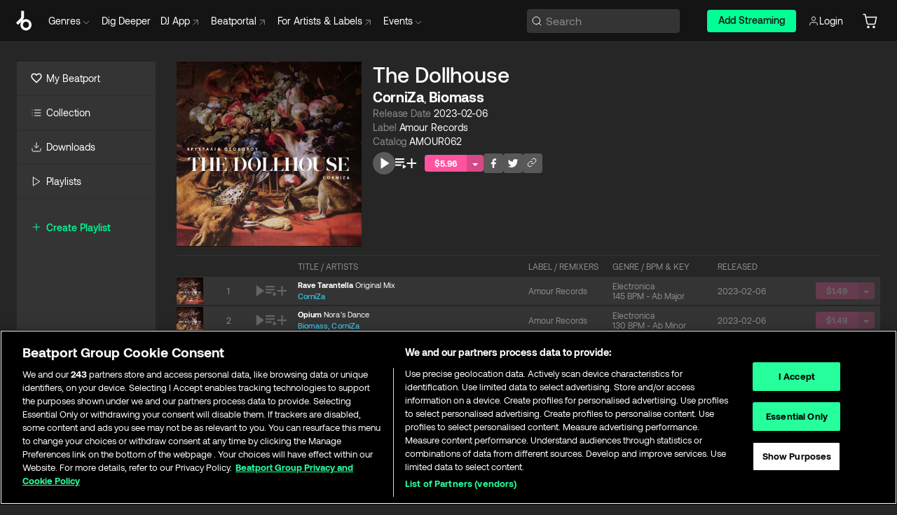

--- FILE ---
content_type: text/html; charset=utf-8
request_url: https://www.beatport.com/pt/release/4016835/4016835
body_size: 50426
content:
<!DOCTYPE html><html lang="pt"><head><meta charSet="utf-8" data-next-head=""/><meta name="viewport" content="width=device-width" data-next-head=""/><link rel="canonical" hrefLang="en" href="https://www.beatport.com/release/4016835/4016835" data-next-head=""/><link rel="alternate" hrefLang="de" href="https://www.beatport.com/de/release/4016835/4016835" data-next-head=""/><link rel="alternate" hrefLang="fr" href="https://www.beatport.com/fr/release/4016835/4016835" data-next-head=""/><link rel="alternate" hrefLang="es" href="https://www.beatport.com/es/release/4016835/4016835" data-next-head=""/><link rel="alternate" hrefLang="it" href="https://www.beatport.com/it/release/4016835/4016835" data-next-head=""/><link rel="alternate" hrefLang="ja" href="https://www.beatport.com/ja/release/4016835/4016835" data-next-head=""/><link rel="alternate" hrefLang="pt" href="https://www.beatport.com/pt/release/4016835/4016835" data-next-head=""/><link rel="alternate" hrefLang="nl" href="https://www.beatport.com/nl/release/4016835/4016835" data-next-head=""/><title data-next-head="">CorniZa, Biomass - The Dollhouse [Amour Records] | Music &amp; Downloads on Beatport</title><meta property="og:title" content="CorniZa, Biomass - The Dollhouse [Amour Records] | Music &amp; Downloads on Beatport" data-next-head=""/><meta property="og:description" content="&quot;CorniZa, Biomass - The Dollhouse [Amour Records]&quot; | Find the latest releases here | #1 source for DJ Sets and more" data-next-head=""/><meta property="og:image" content="https://geo-media.beatport.com/image_size/1400x1400/20fdf4b6-baaf-48d1-a5c0-048c97be5b0d.jpg" data-next-head=""/><meta name="twitter:card" content="summary_large_image" data-next-head=""/><meta name="twitter:title" content="CorniZa, Biomass - The Dollhouse [Amour Records] | Music &amp; Downloads on Beatport" data-next-head=""/><meta name="twitter:description" content="&quot;CorniZa, Biomass - The Dollhouse [Amour Records]&quot; | Find the latest releases here | #1 source for DJ Sets and more" data-next-head=""/><meta name="twitter:image" content="https://geo-media.beatport.com/image_size/1400x1400/20fdf4b6-baaf-48d1-a5c0-048c97be5b0d.jpg" data-next-head=""/><meta name="description" content="&quot;CorniZa, Biomass - The Dollhouse [Amour Records]&quot; | Find the latest releases here | #1 source for DJ Sets and more" data-next-head=""/><link rel="icon" type="image/x-icon" href="/images/favicon-48x48.png" data-next-head=""/><link href="https://js.recurly.com/v4/recurly.css" rel="stylesheet" type="text/css" data-next-head=""/><meta name="bp-env" content="production"/><link rel="preload" href="/icons/sprite.svg" as="image"/><link rel="preload" href="/_next/static/media/9617edd9e02a645a-s.p.ttf" as="font" type="font/ttf" crossorigin="anonymous" data-next-font="size-adjust"/><link rel="preload" href="/_next/static/media/9438673d1e72232d-s.p.ttf" as="font" type="font/ttf" crossorigin="anonymous" data-next-font="size-adjust"/><link rel="preload" href="/_next/static/media/db5c0e5da3a6b3a9-s.p.ttf" as="font" type="font/ttf" crossorigin="anonymous" data-next-font="size-adjust"/><script id="google-analytics" data-nscript="beforeInteractive">
                (function(w,d,s,l,i){w[l]=w[l]||[];w[l].push({'gtm.start':
                new Date().getTime(),event:'gtm.js'});var f=d.getElementsByTagName(s)[0],
                j=d.createElement(s),dl=l!='dataLayer'?'&l='+l:'';j.async=true;j.src=
                'https://www.googletagmanager.com/gtm.js?id='+i+dl;f.parentNode.insertBefore(j,f);
                })(window,document,'script','dataLayer','GTM-TXN4GRJ');
            </script><link rel="preload" href="/_next/static/css/875348070ae80ebd.css" as="style"/><link rel="stylesheet" href="/_next/static/css/875348070ae80ebd.css" data-n-g=""/><noscript data-n-css=""></noscript><script defer="" nomodule="" src="/_next/static/chunks/polyfills-42372ed130431b0a.js"></script><script id="ab-tasty" src="https://try.abtasty.com/6a6f6df6afac8eb063d6dbbd68afdcc7.js" defer="" data-nscript="beforeInteractive"></script><script src="https://songbird.cardinalcommerce.com/edge/v1/songbird.js" defer="" data-nscript="beforeInteractive"></script><script id="pap_x2s6df8d" src="https://loopmasters.postaffiliatepro.com/scripts/trackjs.js" defer="" data-nscript="beforeInteractive"></script><script src="/_next/static/chunks/webpack-bf5fa797fa17c78d.js" defer=""></script><script src="/_next/static/chunks/framework-c65ff8b3b39d682e.js" defer=""></script><script src="/_next/static/chunks/main-ac975229676787c4.js" defer=""></script><script src="/_next/static/chunks/pages/_app-bdebefc483220714.js" defer=""></script><script src="/_next/static/chunks/1672-ecdce7fadf215227.js" defer=""></script><script src="/_next/static/chunks/7642-7da32f6e1a38c097.js" defer=""></script><script src="/_next/static/chunks/1662-bf5a1a51c032dba1.js" defer=""></script><script src="/_next/static/chunks/pages/release/%5Bdescription%5D/%5Bid%5D-d46086abaee47714.js" defer=""></script><script src="/_next/static/wq3X6HDhWAAa9oMiZJNhq/_buildManifest.js" defer=""></script><script src="/_next/static/wq3X6HDhWAAa9oMiZJNhq/_ssgManifest.js" defer=""></script><style data-styled="" data-styled-version="6.1.19">.ijeyIR{box-sizing:border-box;display:flex;flex-direction:row;justify-content:center;align-items:center;padding:0.313rem 1rem 0.438rem;gap:0.5rem;border-radius:0.25rem;cursor:pointer;font-family:'aeonikFont','aeonikFont Fallback';font-size:0.875rem;line-height:1.25rem;font-weight:500;color:#141414;}/*!sc*/
.ijeyIR.primary{background:#01FF95;}/*!sc*/
.ijeyIR.primary:hover{background:#00E586;}/*!sc*/
.ijeyIR.primary.primary.disabled{pointer-events:none;color:#343434;background:#5A5A5A;}/*!sc*/
.ijeyIR.outline{border:0.063rem solid;border-image-source:linear-gradient( 0deg,rgba(0,0,0,0.6),rgba(0,0,0,0.6) ),linear-gradient( 0deg,#01FF95,#01FF95 );color:#01FF95;}/*!sc*/
.ijeyIR.outline:hover{border:0.063rem solid;color:#141414;background:#01FF95;}/*!sc*/
.ijeyIR.outline.outline.disabled{background:transparent;color:#01FF95;opacity:50%;}/*!sc*/
.ijeyIR.outline-secondary{border:0.063rem solid;border-color:#8C8C8C;color:#FFFFFF;}/*!sc*/
.ijeyIR.outline-secondary:hover{background:#8C8C8C;}/*!sc*/
.ijeyIR.outline-secondary.outline.disabled{background:transparent;color:#FFFFFF;opacity:50%;}/*!sc*/
.ijeyIR.tertiary{color:#FFFFFF;background:#8C8C8C;}/*!sc*/
.ijeyIR.tertiary:hover{background:#4D4D4D;}/*!sc*/
.ijeyIR.tertiary.tertiary.disabled{background:#8C8C8C;opacity:0.5;}/*!sc*/
.ijeyIR.secondary{color:#FFFFFF;background:#4D4D4D;}/*!sc*/
.ijeyIR.secondary:hover{background:#8C8C8C;}/*!sc*/
.ijeyIR.secondary.disabled{background:#8C8C8C;opacity:0.5;}/*!sc*/
.ijeyIR.danger{color:#FFFFFF;background:#CF222E;}/*!sc*/
.ijeyIR.danger:hover{background:#CF222E;}/*!sc*/
.ijeyIR.danger.disabled{background:#8C8C8C;opacity:0.5;}/*!sc*/
.ijeyIR.transparent,.ijeyIR.transparent-danger{color:#FFFFFF;border:0.125rem solid #5A5A5A;padding:0.313rem 0.75rem;gap:0.375rem;}/*!sc*/
.ijeyIR.transparent:hover{background:#5A5A5A;}/*!sc*/
.ijeyIR.transparent-danger:hover{border:0.125rem solid #CF222E;background:#CF222E;}/*!sc*/
.ijeyIR.link{color:#FFFFFF;}/*!sc*/
.ijeyIR.primary-link{color:#01FF95;}/*!sc*/
.ijeyIR.primary-link.disabled{cursor:default;}/*!sc*/
.ijeyIR.text{color:#B3B3B3;}/*!sc*/
.ijeyIR.text:hover{color:#FFFFFF;text-decoration:underline;}/*!sc*/
.ijeyIR.underline-link{color:#B3B3B3;text-decoration:underline;padding:0.25rem;}/*!sc*/
.ijeyIR.unstyled{background:none;border:none;padding:0;margin:0;color:inherit;background-color:transparent;}/*!sc*/
.ijeyIR.w-100{width:100%;}/*!sc*/
.ijeyIR.w-75{width:75%;}/*!sc*/
.ijeyIR.w-50{width:50%;}/*!sc*/
.ijeyIR.w-25{width:25%;}/*!sc*/
.ijeyIR.squared{padding:0.313rem;}/*!sc*/
data-styled.g1[id="Button-style__ButtonStyled-sc-d61a654-0"]{content:"ijeyIR,"}/*!sc*/
.gAsOaI{display:flex;flex-wrap:wrap;flex-direction:row;justify-content:space-between;align-items:center;font-family:'aeonikFont','aeonikFont Fallback';font-style:normal;font-weight:400;font-size:14px;line-height:20px;letter-spacing:-0.006em;color:#8C8C8C;}/*!sc*/
data-styled.g14[id="Pager-style__Wrapper-sc-47555d13-7"]{content:"gAsOaI,"}/*!sc*/
.hWYVML{display:flex;flex-direction:row;width:100%;}/*!sc*/
.hWYVML.right{justify-content:flex-end;}/*!sc*/
data-styled.g15[id="Pager-style__PagerWrapper-sc-47555d13-8"]{content:"hWYVML,"}/*!sc*/
.juetxu{position:relative;margin-left:0.75rem;padding:0.5rem 0;}/*!sc*/
.juetxu a,.juetxu button{display:flex;flex-direction:row;gap:0.3125rem;cursor:pointer;align-items:center;padding:0.313rem 0.25rem 0.438rem 0.25rem;color:#FFFFFF;}/*!sc*/
.juetxu a svg,.juetxu button svg{stroke:#FFFFFF;}/*!sc*/
@media (min-width: 1200px){.juetxu a:hover,.juetxu button:hover{color:#01FF95;}.juetxu a:hover svg,.juetxu button:hover svg{stroke:#01FF95;}}/*!sc*/
@media (min-width: 1200px){.juetxu a,.juetxu button{padding:0;}.juetxu a svg,.juetxu button svg{width:1.3rem;height:1.3rem;}}/*!sc*/
data-styled.g31[id="HeaderCart-style__AccountCartMenuItem-sc-1d237d81-2"]{content:"juetxu,"}/*!sc*/
.NbRgr{position:absolute;top:3.6875rem;left:50%;transform:translate(-50%,1px);transition:opacity 0.2s ease;background:#141414;border-radius:0 0 1rem 1rem;display:block;z-index:900;cursor:default;opacity:0;visibility:hidden;pointer-events:none;box-shadow:0 0.5rem 1.5rem rgba(0,0,0,0.5);}/*!sc*/
.NbRgr[data-dropdown-type='genre']{width:100%;max-width:90rem;}/*!sc*/
.NbRgr[data-dropdown-type='events']{left:auto;min-width:12.5rem;margin:0 0 0 4.75rem;}/*!sc*/
.NbRgr[data-visible='true']{opacity:1;pointer-events:auto;visibility:visible;}/*!sc*/
data-styled.g42[id="HeaderDropdownToggle-style__DropdownMenu-sc-8d48e9cb-0"]{content:"NbRgr,"}/*!sc*/
.bnLgXh{display:flex;flex-direction:column;padding:0.5rem 0;}/*!sc*/
.bnLgXh a{padding:0.5rem 1.5rem;color:#B3B3B3;text-decoration:none;display:flex;align-items:center;transition:background-color 0.2s ease;}/*!sc*/
.bnLgXh a:hover{color:#FFFFFF;}/*!sc*/
.bnLgXh a:hover >svg{stroke:#01FF95;}/*!sc*/
data-styled.g44[id="HeaderEventsSubMenu-style__EventsSubMenuWrapper-sc-d3bdcde1-0"]{content:"bnLgXh,"}/*!sc*/
.enfcr{display:grid;grid-template-columns:1fr;flex-direction:row;justify-content:space-between;align-items:flex-start;width:100%;padding:1.5rem;gap:2rem;}/*!sc*/
data-styled.g50[id="HeaderGenreSubMenu-style__GenreDropDownGrid-sc-41f97c98-4"]{content:"enfcr,"}/*!sc*/
.dLqcKV{display:flex;flex-direction:row;position:absolute;top:0;left:0;right:0;z-index:1000;height:60px;width:100%;font-size:0.875rem;background:#141414;border-bottom:0.0625rem solid #333333;}/*!sc*/
.dLqcKV.header-fixed{position:fixed;}/*!sc*/
.dLqcKV ul> li{display:inline-flex;vertical-align:middle;}/*!sc*/
.dLqcKV span:not(.new_tag){display:flex;flex-direction:row;}/*!sc*/
.dLqcKV span:not(.new_tag) >img{margin-right:0.25rem;}/*!sc*/
.dLqcKV span:not(.new_tag) svg{stroke:#8C8C8C;}/*!sc*/
@keyframes slideDown{from{transform:translateY(-100%);}to{transform:translateY(0);}}/*!sc*/
data-styled.g52[id="Header-style__HeaderWrapper-sc-8ba2c440-0"]{content:"dLqcKV,"}/*!sc*/
.iNvsde{display:flex;flex-direction:row;width:100%;max-width:90rem;margin:0 auto;align-items:center;}/*!sc*/
.iNvsde svg{stroke:#8C8C8C;}/*!sc*/
.iNvsde >ul .dropdown_menu{animation:growDown 300ms ease-in-out forwards;transform-origin:top center;}/*!sc*/
.iNvsde >ul >li{line-height:1.25rem;padding:1.25rem 0.4375rem;cursor:pointer;}/*!sc*/
.iNvsde >ul >li.header_item:not(.dropdown_toggle):hover div{display:flex;}/*!sc*/
.iNvsde >ul >li.account button{padding:0;}/*!sc*/
.iNvsde >ul >li button{font-weight:400;}/*!sc*/
.iNvsde >ul .header_item [aria-expanded="true"] .rotatable svg{stroke:#01FF95;transform:rotate(180deg);margin-top:0.3125rem;}/*!sc*/
.iNvsde >ul .header_item .svg_wrapper{display:flex;align-items:center;height:100%;}/*!sc*/
.iNvsde >ul .header_item .svg_wrapper img{border-radius:50%;}/*!sc*/
.iNvsde >ul .header_item a[target="_blank"]:hover svg{stroke:#01FF95;}/*!sc*/
.iNvsde span{align-items:center;}/*!sc*/
.iNvsde span >img{margin-left:0.125rem;margin-bottom:0.0625rem;}/*!sc*/
@keyframes growDown{0%{transform:scaleY(0);}100%{transform:scaleY(1);}}/*!sc*/
data-styled.g54[id="Header-style__DesktopHeader-sc-8ba2c440-2"]{content:"iNvsde,"}/*!sc*/
.gSbytK{min-width:8rem;margin-left:1rem;}/*!sc*/
.gSbytK >li{padding:0 0 0 0.25rem;}/*!sc*/
.gSbytK >li button{padding:0.8rem 0.75rem 0.5rem 0.25rem;}/*!sc*/
@media (min-width: 768px){.gSbytK{width:100%;}}/*!sc*/
@media (min-width: 1200px){.gSbytK{min-width:44.5rem;}}/*!sc*/
data-styled.g55[id="Header-style__LeftRegion-sc-8ba2c440-3"]{content:"gSbytK,"}/*!sc*/
.kkpwdl{display:flex;justify-content:flex-end;align-items:center;width:100%;padding-right:1.25rem;}/*!sc*/
.kkpwdl .svg_wrapper{display:flex;align-items:center;height:100%;}/*!sc*/
.kkpwdl div.account_avatar{width:2rem;height:2rem;}/*!sc*/
.kkpwdl div.account_avatar img{border-radius:50%;}/*!sc*/
.kkpwdl .subscription_button a{padding:0.313rem 1rem 0.438rem;border-radius:0.25rem;font-weight:500;color:#141414;background:#01FF95;}/*!sc*/
.kkpwdl .subscription_button a:hover{background:#00E586;}/*!sc*/
@media (min-width: 768px){.kkpwdl{min-width:9.5rem;max-width:49.375rem;}}/*!sc*/
@media (min-width: 1200px){.kkpwdl li.search:first-child{width:100%;max-width:28.375rem;padding:0 0.5rem 0 0;}.kkpwdl li.subscription_button{min-width:9rem;}}/*!sc*/
data-styled.g56[id="Header-style__RightRegion-sc-8ba2c440-4"]{content:"kkpwdl,"}/*!sc*/
.jbAoJh{height:1.8125rem;width:1.375rem;margin-right:0.625rem;}/*!sc*/
data-styled.g59[id="Header-style__BeatportLogoLarge-sc-8ba2c440-7"]{content:"jbAoJh,"}/*!sc*/
.dtastp{display:flex;align-items:center;width:100%;max-width:28.375rem;padding:0 1.5rem;}/*!sc*/
.dtastp >button>svg{margin-right:1.25rem;height:1.25rem;stroke-width:0.125rem;}/*!sc*/
data-styled.g62[id="Header-style__HeaderSearchWrapper-sc-8ba2c440-10"]{content:"dtastp,"}/*!sc*/
.biDNjJ{display:flex;flex:1;width:100%;border:0.0625rem solid #383838;border-radius:0.25rem;background:#343434;}/*!sc*/
.biDNjJ:focus-within{border:0.0625rem solid #01FF95;box-shadow:0px 0px 0px 3px rgba(1, 255, 149, 0.15);outline:0.125rem solid transparent;outline-offset:0.125rem;}/*!sc*/
.biDNjJ div:first-child{display:flex;align-items:center;pointer-events:none;margin-left:0.3125rem;}/*!sc*/
.biDNjJ button{display:flex;align-items:center;margin-right:0.625rem;z-index:100000;}/*!sc*/
.biDNjJ img{margin-left:0.3125rem;margin-top:0.0625rem;height:1rem;width:1rem;}/*!sc*/
.biDNjJ input{height:2rem;margin-left:0.3125rem;width:100%;background:inherit;outline:none;border:none;}/*!sc*/
.biDNjJ input::placeholder{color:#8C8C8C;}/*!sc*/
data-styled.g63[id="Header-style__HeaderSearch-sc-8ba2c440-11"]{content:"biDNjJ,"}/*!sc*/
.euLgcx{font-size:max(100%,16px);}/*!sc*/
.euLgcx:focus::placeholder{color:transparent;}/*!sc*/
data-styled.g66[id="Search-style__SearchInput-sc-224b2fdd-1"]{content:"euLgcx,"}/*!sc*/
.lbiWun{display:flex;flex-direction:column;justify-content:center;align-items:flex-start;padding:1.25rem;}/*!sc*/
.lbiWun.default{background-color:#262626;}/*!sc*/
.lbiWun.bg-primary{background-color:#01FF95;}/*!sc*/
.lbiWun.bg-secondary{background-color:#8C8C8C;}/*!sc*/
.lbiWun.bg-outline{border:0.063rem solid;border-image-source:linear-gradient( 0deg,rgba(0,0,0,0.6),rgba(0,0,0,0.6) ),linear-gradient( 0deg,#01FF95,#01FF95 );}/*!sc*/
.lbiWun.bg-tertiary{background-color:#343434;}/*!sc*/
.lbiWun.bg-pink{background-color:#FF53A0;}/*!sc*/
.lbiWun.bg-blue{background-color:#39C0DE;}/*!sc*/
.lbiWun.bg-purple{background-color:#9654FA;}/*!sc*/
.lbiWun.bg-danger{background-color:#CF222E;}/*!sc*/
.lbiWun.bg-warn{background-color:#F1B02E;}/*!sc*/
.lbiWun.bg-white{background-color:#FFFFFF;}/*!sc*/
.lbiWun.text-black{color:#000000;}/*!sc*/
.lbiWun.text-default{color:#FFFFFF;}/*!sc*/
.lbiWun.text-primary{color:#01FF95;}/*!sc*/
.lbiWun.text-secondary{color:#8C8C8C;}/*!sc*/
.lbiWun.text-tertiary{color:#343434;}/*!sc*/
.lbiWun.text-pink{color:#FF53A0;}/*!sc*/
.lbiWun.text-blue{color:#39C0DE;}/*!sc*/
.lbiWun.text-purple{color:#9654FA;}/*!sc*/
.lbiWun.text-danger{color:#CF222E;}/*!sc*/
.lbiWun.text-warn{color:#F1B02E;}/*!sc*/
.lbiWun.w-100{width:100%;}/*!sc*/
.lbiWun.w-90{width:90%;}/*!sc*/
.lbiWun.w-80{width:80%;}/*!sc*/
.lbiWun.w-75{width:75%;}/*!sc*/
.lbiWun.w-70{width:70%;}/*!sc*/
.lbiWun.w-60{width:60%;}/*!sc*/
.lbiWun.w-50{width:50%;}/*!sc*/
.lbiWun.w-40{width:40%;}/*!sc*/
.lbiWun.w-30{width:30%;}/*!sc*/
.lbiWun.w-25{width:25%;}/*!sc*/
.lbiWun.w-20{width:20%;}/*!sc*/
.lbiWun.w-10{width:10%;}/*!sc*/
.lbiWun.size-xxx-small{font-weight:400;font-size:0.625rem;line-height:1rem;}/*!sc*/
.lbiWun.size-xx-small{font-weight:400;font-size:0.688rem;line-height:1rem;}/*!sc*/
.lbiWun.size-x-small{font-weight:400;font-size:0.75rem;line-height:1rem;}/*!sc*/
.lbiWun.size-small{font-weight:400;font-size:0.813rem;line-height:1.25rem;}/*!sc*/
.lbiWun.size-medium{font-weight:400;font-size:0.875rem;line-height:1.25rem;}/*!sc*/
.lbiWun.size-large{font-weight:400;font-size:0.938rem;line-height:1.25rem;}/*!sc*/
.lbiWun.size-x-large{font-weight:400;font-size:1rem;line-height:1.5rem;}/*!sc*/
.lbiWun.size-xx-large{font-weight:400;font-size:1.125rem;line-height:1.5rem;}/*!sc*/
.lbiWun.size-xxx-large{font-weight:400;font-size:1.25rem;line-height:2rem;}/*!sc*/
.lbiWun.p-0{padding:0;}/*!sc*/
.lbiWun.p-1{padding:0.063rem;}/*!sc*/
.lbiWun.p-2{padding:0.125rem;}/*!sc*/
.lbiWun.p-3{padding:0.188rem;}/*!sc*/
.lbiWun.p-4{padding:0.25rem;}/*!sc*/
.lbiWun.p-5{padding:0.313rem;}/*!sc*/
.lbiWun.p-6{padding:0.375rem;}/*!sc*/
.lbiWun.p-7{padding:0.438rem;}/*!sc*/
.lbiWun.p-8{padding:0.5rem;}/*!sc*/
.lbiWun.p-9{padding:0.563rem;}/*!sc*/
.lbiWun.p-10{padding:0.625rem;}/*!sc*/
.lbiWun.p-15{padding:0.938rem;}/*!sc*/
.lbiWun.p-20{padding:1.25rem;}/*!sc*/
.lbiWun.gap-0{gap:0;}/*!sc*/
.lbiWun.gap-1{gap:0.063rem;}/*!sc*/
.lbiWun.gap-2{gap:0.125rem;}/*!sc*/
.lbiWun.gap-3{gap:0.188rem;}/*!sc*/
.lbiWun.gap-4{gap:0.25rem;}/*!sc*/
.lbiWun.gap-5{gap:0.313rem;}/*!sc*/
.lbiWun.gap-6{gap:0.375rem;}/*!sc*/
.lbiWun.gap-7{gap:0.438rem;}/*!sc*/
.lbiWun.gap-8{gap:0.5rem;}/*!sc*/
.lbiWun.gap-9{gap:0.563rem;}/*!sc*/
.lbiWun.gap-10{gap:0.625rem;}/*!sc*/
.lbiWun.gap-15{gap:0.938rem;}/*!sc*/
.lbiWun.gap-20{gap:1.25rem;}/*!sc*/
.lbiWun.gap-40{gap:2.5rem;}/*!sc*/
.lbiWun.radius-4{border-radius:0.25rem;}/*!sc*/
.lbiWun.radius-6{border-radius:0.375rem;}/*!sc*/
.lbiWun.radius-8{border-radius:0.5rem;}/*!sc*/
.lbiWun.radius-10{border-radius:0.625rem;}/*!sc*/
.lbiWun.radius-12{border-radius:0.75rem;}/*!sc*/
.lbiWun.radius-14{border-radius:0.875rem;}/*!sc*/
.lbiWun.radius-16{border-radius:1rem;}/*!sc*/
.lbiWun.radius-18{border-radius:1.125rem;}/*!sc*/
.lbiWun.radius-20{border-radius:1.25rem;}/*!sc*/
.lbiWun.radius-22{border-radius:1.375rem;}/*!sc*/
.lbiWun.radius-24{border-radius:1.5rem;}/*!sc*/
.lbiWun.radius-26{border-radius:1.625rem;}/*!sc*/
data-styled.g72[id="Box-style__BoxWrapper-sc-d58463f7-0"]{content:"lbiWun,"}/*!sc*/
.fJivyZ{position:fixed;top:3.75rem;left:calc(100% - 370px);width:22.5rem;display:flex;flex-direction:column;gap:0.5rem;font-size:0.875rem;line-height:1.25rem;z-index:999;}/*!sc*/
@media (min-width: 580px){.fJivyZ{left:calc(100% - 385px);}}/*!sc*/
@media (min-width: 768px){.fJivyZ{left:calc(100% - 385px);}}/*!sc*/
@media (min-width: 1200px){.fJivyZ{left:calc(100% - 385px);}}/*!sc*/
@media (min-width: 1440px){.fJivyZ{left:initial;right:calc((100% - 1371px) / 2);}}/*!sc*/
data-styled.g99[id="Notifications-style__Wrapper-sc-212da99e-1"]{content:"fJivyZ,"}/*!sc*/
.ocBeZ{padding:8px;font-family:'aeonikFont','aeonikFont Fallback';font-style:normal;font-weight:400;font-size:12px;line-height:14px;color:#8C8C8C;}/*!sc*/
.ocBeZ.p-0{padding:0;}/*!sc*/
.ocBeZ.px-0{padding-left:0;padding-right:0;}/*!sc*/
.ocBeZ.py-0{padding-top:0;padding-bottom:0;}/*!sc*/
.ocBeZ .tombstoned{opacity:0.15;}/*!sc*/
.ocBeZ .selectable:hover{opacity:1;}/*!sc*/
data-styled.g100[id="Table-style__TableCell-sc-daa17f0f-0"]{content:"ocBeZ,"}/*!sc*/
.hkdCjs{display:flex;flex-direction:column;justify-content:flex-start;align-items:flex-start;width:100%;}/*!sc*/
data-styled.g102[id="Table-style__TableData-sc-daa17f0f-2"]{content:"hkdCjs,"}/*!sc*/
.eiLxDd{width:100%;display:flex;flex-direction:row;justify-content:space-between;align-items:center;text-transform:uppercase;}/*!sc*/
data-styled.g103[id="Table-style__TableHeader-sc-daa17f0f-3"]{content:"eiLxDd,"}/*!sc*/
.iQGXHD{width:100%;display:flex;flex-direction:column;justify-content:flex-start;align-items:flex-start;margin-top:12px;border-top:1px solid #333333;}/*!sc*/
.iQGXHD a:hover{text-decoration:underline;}/*!sc*/
data-styled.g104[id="Table-style__Table-sc-daa17f0f-4"]{content:"iQGXHD,"}/*!sc*/
.eRdJSx{display:flex;flex-direction:row;justify-content:center;align-items:center;float:inline-end;}/*!sc*/
data-styled.g111[id="AddToCart-style__Control-sc-c1c0d228-0"]{content:"eRdJSx,"}/*!sc*/
.gnZIxO{border:none;margin:0;padding:0;font:inherit;background:transparent;cursor:pointer;width:3.75rem;background:#FF53A0;color:#FFFFFF;border-radius:0.25rem 0rem 0rem 0.25rem;padding:0.25rem 0.5rem;font-family:'aeonikFont','aeonikFont Fallback';font-style:normal;font-weight:700;font-size:0.75rem;line-height:1rem;text-align:center;}/*!sc*/
data-styled.g114[id="AddToCart-style__PriceButton-sc-c1c0d228-3"]{content:"gnZIxO,"}/*!sc*/
.cEcpzi{border:none;margin:0;padding:0;font:inherit;background:transparent;cursor:pointer;background:#d64988;border-radius:0rem 0.25rem 0.25rem 0rem;padding:0.25rem;font-weight:700;font-size:0.75rem;line-height:1rem;}/*!sc*/
.cEcpzi i{margin:0.25rem;display:inline-block;vertical-align:middle;border-left:0.25rem solid transparent;border-right:0.25rem solid transparent;border-top:0.25rem solid #FFFFFF;}/*!sc*/
.cEcpzi >div>svg{width:1rem;height:1rem;}/*!sc*/
data-styled.g116[id="AddToCart-style__ArrowButton-sc-c1c0d228-5"]{content:"cEcpzi,"}/*!sc*/
.bZCrsf{display:none;flex-direction:center;justify-content:center;background:#000;padding:4px;font-weight:400;font-size:12px;line-height:16px;border-radius:8px;transition:background 0.2s;background:#141414;color:#FFFFFF;text-align:center;padding:4px 4px;width:86px;position:absolute;z-index:2;filter:none;left:50%;margin-left:-43px;}/*!sc*/
.bZCrsf.top{bottom:155%;}/*!sc*/
.bZCrsf.top:after{position:absolute;content:"";top:100%;left:50%;margin-left:-5px;border:5px solid transparent;border-top-color:#141414;}/*!sc*/
.bZCrsf.top-left{bottom:155%;left:-60%;}/*!sc*/
.bZCrsf.top-left:after{position:absolute;content:"";top:100%;margin-right:-50px;border:5px solid transparent;border-top-color:#141414;}/*!sc*/
.bZCrsf.top-right{bottom:155%;right:-60%;}/*!sc*/
.bZCrsf.top-right:after{position:absolute;content:"";top:100%;margin-left:-50px;border:5px solid transparent;border-top-color:#141414;}/*!sc*/
.bZCrsf.bottom{top:115%;}/*!sc*/
.bZCrsf.bottom:before{position:absolute;content:"";bottom:100%;left:50%;margin-left:-5px;border:5px solid transparent;border-bottom-color:#141414;}/*!sc*/
.bZCrsf.left{right:calc(100% + 0.4rem);top:0;bottom:0;margin:auto 0;left:unset;margin-left:unset;height:1.7rem;padding:0.3rem 0.6rem;width:600px;max-width:max-content;}/*!sc*/
.bZCrsf.left:after{position:absolute;content:"";top:50%;left:100%;margin-top:-5px;border:5px solid transparent;border-left-color:#141414;}/*!sc*/
data-styled.g119[id="Tooltip-style__TooltipContainer-sc-715cbc58-0"]{content:"bZCrsf,"}/*!sc*/
.gMqswG{position:relative;}/*!sc*/
.gMqswG:hover .Tooltip-style__TooltipContainer-sc-715cbc58-0{display:flex;}/*!sc*/
data-styled.g120[id="Tooltip-style__Wrapper-sc-715cbc58-1"]{content:"gMqswG,"}/*!sc*/
.kFZIkq{display:flex;align-items:center;position:relative;}/*!sc*/
.kFZIkq:hover svg{filter:drop-shadow(0 0 7px #fff);}/*!sc*/
.kFZIkq:disabled svg{filter:unset;}/*!sc*/
data-styled.g121[id="AddToPlaylist-style__Control-sc-656bcea4-0"]{content:"kFZIkq,"}/*!sc*/
.hUFVVX{display:flex;align-items:center;position:relative;}/*!sc*/
.hUFVVX:hover svg{filter:drop-shadow(0 0 7px #fff);}/*!sc*/
.hUFVVX:disabled svg{filter:unset;}/*!sc*/
data-styled.g122[id="AddToQueue-style__Control-sc-2c5d32af-0"]{content:"hUFVVX,"}/*!sc*/
.kyoyxE{display:flex;align-items:center;position:relative;}/*!sc*/
.kyoyxE:hover svg{filter:drop-shadow(0 0 7px #FFFFFF);fill:#FFFFFF;}/*!sc*/
.kyoyxE:disabled svg{filter:unset;}/*!sc*/
data-styled.g123[id="Play-style__Control-sc-bdba3bac-0"]{content:"kyoyxE,"}/*!sc*/
.dQMREa{position:relative;background:#585858;border-radius:4px;padding:6px;transition:background 0.2s;}/*!sc*/
.dQMREa:hover{background:#383838;cursor:pointer;}/*!sc*/
data-styled.g124[id="Share-style__CopyBtn-sc-377d9d38-0"]{content:"dQMREa,"}/*!sc*/
.gTuXzf{display:flex;flex-direction:column;gap:4px;}/*!sc*/
.gTuXzf span{ont-family:"Aeonik";font-style:normal;font-weight:400;font-size:14px;line-height:20px;letter-spacing:-0.006em;color:#FFFFFF;}/*!sc*/
.gTuXzf div{display:flex;flex-direction:row;gap:8px;width:100%;}/*!sc*/
.gTuXzf div input{padding:4px 8px;width:100%;background:#ffffff;border:1px solid #d0d7de;border-radius:4px;font-family:'aeonikFont','aeonikFont Fallback';font-style:normal;font-weight:400;font-size:14px;line-height:20px;color:#8C8C8C;}/*!sc*/
data-styled.g125[id="Share-style__LinkItem-sc-377d9d38-1"]{content:"gTuXzf,"}/*!sc*/
.gkGrMR{position:absolute;display:flex;flex-direction:column;gap:16px;padding:16px;top:25px;right:0;width:275px;background:#262626;border:1px solid #383838;filter:drop-shadow(0px 8px 24px rgba(0,0,0,0.2));border-radius:6px;z-index:10;transition:opacity 0.3s;visibility:hidden;opacity:1;}/*!sc*/
data-styled.g126[id="Share-style__ShareLink-sc-377d9d38-2"]{content:"gkGrMR,"}/*!sc*/
.kAYAlh{position:relative;background:#585858;border-radius:4px;padding:6px;transition:background 0.2s;}/*!sc*/
.kAYAlh.disabled{cursor:not-allowed;}/*!sc*/
.kAYAlh.enabled:hover{background:#383838;cursor:pointer;}/*!sc*/
.kAYAlh.enabled:hover .Share-style__ShareLink-sc-377d9d38-2{visibility:visible;opacity:1;}/*!sc*/
data-styled.g127[id="Share-style__Item-sc-377d9d38-3"]{content:"kAYAlh,"}/*!sc*/
.jJBBIf{display:flex;flex-direction:row;justify-content:space-between;align-items:center;gap:8px;}/*!sc*/
data-styled.g128[id="Share-style__Wrapper-sc-377d9d38-4"]{content:"jJBBIf,"}/*!sc*/
.fRfnMo{text-overflow:ellipsis;overflow:hidden;width:auto;}/*!sc*/
data-styled.g133[id="Marquee-style__MarqueeElement-sc-b0373cc7-0"]{content:"fRfnMo,"}/*!sc*/
.cgyUez{overflow:hidden;width:100%;display:grid;grid-auto-flow:column;position:relative;white-space:nowrap;}/*!sc*/
.cgyUez>.Marquee-style__MarqueeElement-sc-b0373cc7-0{display:inline-block;width:max-content;}/*!sc*/
.cgyUez>.Marquee-style__MarqueeElement-sc-b0373cc7-0:nth-child(2){margin-left:16px;visibility:hidden;}/*!sc*/
.cgyUez>.Marquee-style__MarqueeElement-sc-b0373cc7-0{white-space:nowrap;}/*!sc*/
data-styled.g134[id="Marquee-style__MarqueeWrapper-sc-b0373cc7-1"]{content:"cgyUez,"}/*!sc*/
.jauYou{display:grid;grid-template-columns:1fr;width:100%;}/*!sc*/
data-styled.g135[id="Marquee-style__MarqueeGrid-sc-b0373cc7-2"]{content:"jauYou,"}/*!sc*/
.cogVwS .fade{opacity:0.25;transition:opacity 0.2s ease-in-out;}/*!sc*/
.cogVwS .row{justify-content:flex-start;}/*!sc*/
.cogVwS .row:hover .fade{opacity:1;}/*!sc*/
.cogVwS .row.current{background:#494949;}/*!sc*/
.cogVwS .cell{padding-top:0;padding-bottom:0;}/*!sc*/
.cogVwS .cell a:hover{text-decoration:underline;}/*!sc*/
.cogVwS .cell.price{font-size:0.875rem;font-weight:700;color:#ffffff;}/*!sc*/
.cogVwS .controls{padding-left:0;width:7.5rem;min-width:7.5rem;}/*!sc*/
.cogVwS .title{width:100%;flex-grow:1;overflow:hidden;}/*!sc*/
.cogVwS .title .container{overflow:hidden;}/*!sc*/
.cogVwS .title .container >div,.cogVwS .title .container >a>span{overflow:hidden;}/*!sc*/
.cogVwS .format{width:8.5rem;min-width:8.5rem;}/*!sc*/
.cogVwS .price{width:4.5rem;min-width:4.5rem;}/*!sc*/
.cogVwS .cart-actions{width:7.5rem;min-width:7.5rem;display:flex;justify-content:flex-end;}/*!sc*/
.cogVwS .card{width:7.5rem;min-width:7.5rem;display:flex;justify-content:flex-end;}/*!sc*/
.cogVwS.numbers .controls{width:10.3125rem;min-width:10.3125rem;}/*!sc*/
data-styled.g144[id="Tables-shared-style__Wrapper-sc-74ae448d-7"]{content:"cogVwS,"}/*!sc*/
.gnNNLl{display:flex;align-items:center;justify-content:flex-start;position:fixed;bottom:calc(0px + 1rem);right:1rem;height:2.5rem;padding:0 1rem;font-weight:500;background:#39C0DE;border-radius:2rem;color:#141414;overflow:hidden;transition:all 0.5s ease-in-out;z-index:3;max-width:2.5rem;}/*!sc*/
.gnNNLl >svg{min-width:1rem;min-height:1rem;margin-left:-0.2rem;margin-right:0.5rem;}/*!sc*/
.gnNNLl >span{transition:opacity 0.4s ease-in-out;opacity:0;}/*!sc*/
@media (min-width: 1024px){.gnNNLl{bottom:6rem;}.gnNNLl:hover{max-width:15rem;}.gnNNLl:hover >span{opacity:1;}}/*!sc*/
data-styled.g222[id="FeedbackButton-style__ButtonStyled-sc-f2d33d4-0"]{content:"gnNNLl,"}/*!sc*/
.ihbzho{background-color:#343434;display:flex;min-height:25rem;justify-content:center;padding:3rem 1.25rem 11rem 1.25rem;}/*!sc*/
@media (min-width: 1024px){.ihbzho{padding:3rem 1.25rem 7.7rem 1.25rem;}}/*!sc*/
data-styled.g234[id="Footer-style__FooterContainer-sc-b43f8293-0"]{content:"ihbzho,"}/*!sc*/
.fgpLBj{max-width:90rem;width:100%;margin:0 auto;display:flex;justify-content:space-between;gap:2rem 1rem;flex-direction:column;}/*!sc*/
@media (min-width: 768px){.fgpLBj{flex-direction:row;}}/*!sc*/
@media (min-width: 1024px){.fgpLBj{gap:2rem;}}/*!sc*/
@media (min-width: 1200px){.fgpLBj{padding:0 1.5rem;}}/*!sc*/
data-styled.g235[id="Footer-style__FooterMaxWidth-sc-b43f8293-1"]{content:"fgpLBj,"}/*!sc*/
.gUEqWx{display:flex;flex-direction:column;gap:2.5rem;flex:0 1 auto;order:1;min-width:15rem;justify-content:space-between;}/*!sc*/
@media (min-width: 1024px){.gUEqWx{min-width:16.25rem;}}/*!sc*/
data-styled.g236[id="Footer-style__BrandColumnContainer-sc-b43f8293-2"]{content:"gUEqWx,"}/*!sc*/
.byMywd{display:flex;flex-direction:column;justify-content:start;gap:2.5rem;}/*!sc*/
data-styled.g237[id="Footer-style__BrandWrapper-sc-b43f8293-3"]{content:"byMywd,"}/*!sc*/
.doukfB{display:flex;flex-wrap:wrap;align-items:center;gap:1rem;padding-right:0.625rem;}/*!sc*/
data-styled.g238[id="Footer-style__SocialLinksContainer-sc-b43f8293-4"]{content:"doukfB,"}/*!sc*/
.deeKUU{display:flex;flex-wrap:wrap;flex:1 1 auto;row-gap:2rem;max-width:45rem;order:3;justify-content:space-between;gap:1rem;}/*!sc*/
@media (min-width: 768px){.deeKUU{flex-wrap:nowrap;order:2;}}/*!sc*/
data-styled.g239[id="Footer-style__LinksColumnContainer-sc-b43f8293-5"]{content:"deeKUU,"}/*!sc*/
.frffGF{width:100%;}/*!sc*/
@media (min-width: 580px){.frffGF{max-width:10rem;}}/*!sc*/
data-styled.g240[id="Footer-style__LinksGroup-sc-b43f8293-6"]{content:"frffGF,"}/*!sc*/
.eCVjTm{color:#FFFFFF;font-family:'aeonikFont','aeonikFont Fallback';font-style:normal;font-weight:400;font-size:1rem;line-height:1.25rem;margin-bottom:1rem;display:block;}/*!sc*/
@media (min-width: 580px){.eCVjTm{font-size:0.75rem;line-height:1rem;}}/*!sc*/
data-styled.g241[id="Footer-style__GroupTitle-sc-b43f8293-7"]{content:"eCVjTm,"}/*!sc*/
.isQSnn{list-style:none;padding:0;}/*!sc*/
data-styled.g242[id="Footer-style__LinksList-sc-b43f8293-8"]{content:"isQSnn,"}/*!sc*/
.jkWbFH{color:#8C8C8C;font-family:'aeonikFont','aeonikFont Fallback';font-style:normal;font-weight:400;font-size:1rem;line-height:1.25rem;}/*!sc*/
.jkWbFH a,.jkWbFH button{cursor:pointer;}/*!sc*/
.jkWbFH button{text-align:start;font-weight:inherit;font-size:inherit;line-height:inherit;}/*!sc*/
.jkWbFH .listItemLink:hover,.jkWbFH button:hover{color:rgba(255,255,255,0.9);}/*!sc*/
@media (min-width: 580px){.jkWbFH{font-size:0.75rem;line-height:1rem;}}/*!sc*/
data-styled.g243[id="Footer-style__ListItem-sc-b43f8293-9"]{content:"jkWbFH,"}/*!sc*/
.bUSfnx{min-width:10.5rem;min-height:3.25rem;}/*!sc*/
data-styled.g244[id="Footer-style__LogoWrapper-sc-b43f8293-10"]{content:"bUSfnx,"}/*!sc*/
.dleova{display:block;color:#8C8C8C;font-size:0.75rem;font-family:'aeonikFont','aeonikFont Fallback';font-style:normal;font-weight:400;}/*!sc*/
data-styled.g245[id="Footer-style__Copyright-sc-b43f8293-11"]{content:"dleova,"}/*!sc*/
.fDLgIy{display:flex;flex-direction:row;gap:1rem;order:2;}/*!sc*/
@media (min-width: 768px){.fDLgIy{flex-direction:column;}}/*!sc*/
.fDLgIy a{width:fit-content;}/*!sc*/
data-styled.g246[id="Footer-style__MobileAppLinks-sc-b43f8293-12"]{content:"fDLgIy,"}/*!sc*/
.goQabg{display:flex;flex-direction:row;min-width:171px;width:208px;max-width:320px;position:sticky;max-height:calc(100vh - (60px + 7.625rem));top:calc(60px + 1.75rem);margin-left:1.5rem;}/*!sc*/
.goQabg .sidebar-content{background-color:#343434;flex:1;}/*!sc*/
.goQabg .sidebar-resizer{flex-grow:0;flex-shrink:0;flex-basis:0.375rem;justify-self:flex-end;cursor:col-resize;resize:horizontal;}/*!sc*/
.goQabg .sidebar-resizer:hover{width:0.1875rem;background-color:#141414;}/*!sc*/
data-styled.g247[id="Sidebar-style__DesktopSidebar-sc-800fab19-0"]{content:"goQabg,"}/*!sc*/
.kESCaB{position:relative;display:flex;align-items:center;font-size:1.25rem;padding:0.25rem 1.5rem;line-height:1.75rem;transition:all 0.1s ease-in-out;width:max-content;cursor:pointer;}/*!sc*/
@media (min-width: 1200px){.kESCaB{border-bottom:0.0625rem solid #2D2D2D;padding:0.75rem 1.25rem;margin-left:0;font-size:0.875rem;line-height:1.5rem;width:auto;}.kESCaB:hover{cursor:pointer;background-color:#2D2D2D;box-shadow:inset 0.125rem 0 0 0 #01FF95;}}/*!sc*/
.kESCaB svg{margin-right:0.5rem;width:1.5rem!important;height:auto!important;}/*!sc*/
.kESCaB .forward-arrow{width:0.9rem!important;height:0.9rem!important;margin-left:0.375rem;}/*!sc*/
@media (min-width: 1200px){.kESCaB svg{margin-right:0.375rem;width:1rem!important;height:1rem!important;}}/*!sc*/
data-styled.g254[id="Sidebar-style__SidebarLink-sc-800fab19-7"]{content:"kESCaB,"}/*!sc*/
.keYBJI{margin:0.5rem auto;background-color:#333333;width:calc(100% - 2 * 0.9375rem);height:0.0625rem;}/*!sc*/
data-styled.g257[id="Sidebar-style__HorizontalBar-sc-800fab19-10"]{content:"keYBJI,"}/*!sc*/
.kiDEvL{color:#01FF95;text-transform:capitalize;font-weight:500;font-size:1rem;align-items:flex-start;}/*!sc*/
.kiDEvL a{display:flex;align-items:center;}/*!sc*/
.kiDEvL:hover{color:#00E586;}/*!sc*/
@media (min-width: 1200px){.kiDEvL{font-size:0.875rem;}}/*!sc*/
.kiDEvL svg{margin-right:0.375rem;}/*!sc*/
data-styled.g260[id="Sidebar-style__CreatePlaylist-sc-800fab19-13"]{content:"kiDEvL,"}/*!sc*/
.dQXolN{flex-grow:1;display:flex;flex-direction:column;min-height:0;padding:0 1.25rem;}/*!sc*/
.dQXolN .element{margin:0.8rem 0;}/*!sc*/
.dQXolN .mobile-playlist-element{margin-bottom:1.5rem;}/*!sc*/
.dQXolN .mobile-playlist-element:first-of-type{margin-top:1rem;}/*!sc*/
.dQXolN.content{height:3.75rem;min-height:3.75rem;max-height:3.75rem;}/*!sc*/
.dQXolN.scrollable{flex-grow:1;overflow:auto;min-height:0;}/*!sc*/
.dQXolN.scrollable::-webkit-scrollbar{width:0rem;}/*!sc*/
.dQXolN.scrollable::-webkit-scrollbar-track{background-color:#343434;}/*!sc*/
.dQXolN.scrollable::-webkit-scrollbar-thumb{background-color:#2D2D2D;}/*!sc*/
.dQXolN.scrollable:hover::-webkit-scrollbar{width:0.3125rem;}/*!sc*/
data-styled.g262[id="Sidebar-style__PlaylistSectionContent-sc-800fab19-15"]{content:"dQXolN,"}/*!sc*/
.eNoXKa{position:relative;height:calc(100% - 12.9375rem);width:100%;}/*!sc*/
.eNoXKa div.wrapper{position:absolute;top:0;bottom:0;left:0;width:100%;display:flex;flex-direction:column;}/*!sc*/
data-styled.g263[id="Sidebar-style__PlaylistSectionContainer-sc-800fab19-16"]{content:"eNoXKa,"}/*!sc*/
.hyrOKP{position:relative;width:100%;background:#262626;min-height:calc(100vh - 60px);display:flex;justify-content:center;}/*!sc*/
data-styled.g264[id="MainLayout-style__MainWrapper-sc-897186c1-0"]{content:"hyrOKP,"}/*!sc*/
.gWbuuW{padding:1.75rem 0;width:100%;max-width:1420px;display:flex;margin-top:60px;}/*!sc*/
data-styled.g265[id="MainLayout-style__Main-sc-897186c1-1"]{content:"gWbuuW,"}/*!sc*/
.evSNZg{width:100%;padding:0 1.5rem;display:flex;flex-direction:column;justify-content:start;}/*!sc*/
@media (min-width: 1024px){.evSNZg{width:calc( 100% - 208px );}}/*!sc*/
data-styled.g266[id="MainLayout-style__MainContent-sc-897186c1-2"]{content:"evSNZg,"}/*!sc*/
.jOvhlT{display:flex;flex-direction:row;justify-content:flex-start;align-items:center;gap:12px;height:34px;padding-right:12px;border-radius:22.5px;transition:background 0.2s;cursor:pointer;}/*!sc*/
.jOvhlT:hover{background:#343434;}/*!sc*/
data-styled.g274[id="CollectionControls-style__Controls-sc-3a6a5b4a-0"]{content:"jOvhlT,"}/*!sc*/
.cgOZtR{display:flex;flex-direction:row;justify-content:flex-start;align-items:center;gap:16px;}/*!sc*/
data-styled.g275[id="CollectionControls-style__Wrapper-sc-3a6a5b4a-1"]{content:"cgOZtR,"}/*!sc*/
.dRexod a.artwork>img{min-width:2.375rem;}/*!sc*/
.dRexod .droppable{width:100%;}/*!sc*/
.dRexod .cell.bpm a{white-space:nowrap;overflow:hidden;display:block;text-overflow:ellipsis;}/*!sc*/
.dRexod .cell.format{padding-left:0;}/*!sc*/
.dRexod .label{width:7.5rem;min-width:7.5rem;}/*!sc*/
.dRexod .date{width:7.5rem;min-width:7.5rem;}/*!sc*/
.dRexod .bpm{width:9.375rem;min-width:9.375rem;display:block;text-overflow:elipsis;white-space:no-wrap;}/*!sc*/
.dRexod .price{width:3.75rem;min-width:3.75rem;}/*!sc*/
.dRexod i.arrow{margin:0.25rem;display:inline-block;vertical-align:middle;width:0;height:0;border-left:0.25rem solid transparent;border-right:0.25rem solid transparent;border-top:0.25rem solid #01FF95;}/*!sc*/
.dRexod i.arrow.desc{transform:rotate(180deg);}/*!sc*/
data-styled.g361[id="TracksTable-style__TracksWrapper-sc-f9f83978-0"]{content:"dRexod,"}/*!sc*/
.iuWpoh{flex-basis:100%;height:0;}/*!sc*/
data-styled.g740[id="ReleaseDetailCard-style__Break-sc-67b900a1-0"]{content:"iuWpoh,"}/*!sc*/
.hVXmcg{width:100%;text-align:left;font-family:'aeonikFont','aeonikFont Fallback';font-style:normal;font-weight:400;font-size:13px;line-height:20px;}/*!sc*/
data-styled.g742[id="ReleaseDetailCard-style__Description-sc-67b900a1-2"]{content:"hVXmcg,"}/*!sc*/
.hydQTm{padding:4px 0;}/*!sc*/
data-styled.g743[id="ReleaseDetailCard-style__Controls-sc-67b900a1-3"]{content:"hydQTm,"}/*!sc*/
.jpXaBn{display:flex;flex-direction:row;font-family:'aeonikFont','aeonikFont Fallback';font-style:normal;font-weight:400;font-size:14px;line-height:20px;letter-spacing:-0.006em;padding-right:4px;color:#8C8C8C;}/*!sc*/
.jpXaBn p{padding-right:4px;}/*!sc*/
.jpXaBn span{color:#FFFFFF;}/*!sc*/
.jpXaBn a{color:#FFFFFF;}/*!sc*/
.jpXaBn a:hover{text-decoration:underline;}/*!sc*/
data-styled.g744[id="ReleaseDetailCard-style__Info-sc-67b900a1-4"]{content:"jpXaBn,"}/*!sc*/
.ifOtlg{display:flex;align-items:center;}/*!sc*/
data-styled.g745[id="ReleaseDetailCard-style__ArtistListContainer-sc-67b900a1-5"]{content:"ifOtlg,"}/*!sc*/
.qndpo{text-wrap:nowrap;overflow:hidden;text-overflow:ellipsis;}/*!sc*/
.qndpo a{font-family:'aeonikFont','aeonikFont Fallback';font-style:normal;font-weight:700;font-size:20px;line-height:28px;letter-spacing:-0.017em;color:#FFFFFF;}/*!sc*/
.qndpo a:hover{text-decoration:underline;}/*!sc*/
data-styled.g746[id="ReleaseDetailCard-style__ArtistList-sc-67b900a1-6"]{content:"qndpo,"}/*!sc*/
.lollrw{font-family:'aeonikFont','aeonikFont Fallback';font-style:normal;font-weight:500;font-size:30px;line-height:36px;color:#FFFFFF;}/*!sc*/
data-styled.g747[id="ReleaseDetailCard-style__Name-sc-67b900a1-7"]{content:"lollrw,"}/*!sc*/
.dTRVeh{display:flex;flex-direction:column;gap:4px;padding-bottom:4px;}/*!sc*/
.dTRVeh .full{width:100%;}/*!sc*/
data-styled.g748[id="ReleaseDetailCard-style__Meta-sc-67b900a1-8"]{content:"dTRVeh,"}/*!sc*/
.daODyW{position:relative;width:264px;margin-right:1rem;}/*!sc*/
@media (min-width: 580px){.daODyW{float:left;}}/*!sc*/
data-styled.g750[id="ReleaseDetailCard-style__ImageWrapper-sc-67b900a1-10"]{content:"daODyW,"}/*!sc*/
.kDzbtF{width:100%;}/*!sc*/
data-styled.g751[id="ReleaseDetailCard-style__Wrapper-sc-67b900a1-11"]{content:"kDzbtF,"}/*!sc*/
</style></head><body class="__variable_a8b512"><div id="__next"><div><div id="bp-header"><div class="Header-style__HeaderWrapper-sc-8ba2c440-0 dLqcKV header-fixed"><div class="Header-style__DesktopHeader-sc-8ba2c440-2 iNvsde"><ul class="Header-style__LeftRegion-sc-8ba2c440-3 gSbytK"><li><a href="/pt"><img src="/images/beatport-logo-icon.svg" alt="Beatport Logo" class="Header-style__BeatportLogoLarge-sc-8ba2c440-7 jbAoJh"/></a></li><li class="header_item dropdown_toggle genre_toggle"><button type="button" class="Button-style__ButtonStyled-sc-d61a654-0 ijeyIR unstyled" id="genre-dropdown-menu-button" aria-haspopup="menu" aria-expanded="false" aria-controls="genre-dropdown-menu" aria-label="Genres menu"><span class="rotatable">Genres<svg role="img" fill="#8C8C8C" width="16" height="16" data-testid="icon-drop-down" focusable="false" style="min-height:16;min-width:16"><title></title><use href="/icons/sprite.svg#drop-down"></use></svg></span></button><div id="genre-dropdown-menu" aria-labelledby="genre-dropdown-menu-button" data-visible="false" data-dropdown-type="genre" class="HeaderDropdownToggle-style__DropdownMenu-sc-8d48e9cb-0 NbRgr"><div role="menu" aria-labelledby="genres-dropdown-menu" class="HeaderGenreSubMenu-style__GenreDropDownGrid-sc-41f97c98-4 enfcr"></div></div></li><li class="header_item"><a data-testid="header-mainnav-link-staffpicks" href="/pt/staff-picks"><span>Dig Deeper</span></a></li><li class="header_item"><a data-testid="header-mainnav-link-djapp" target="_blank" rel="noopener noreferrer" href="https://dj.beatport.com/"><span>DJ App<svg role="img" fill="#8C8C8C" width="16" height="16" data-testid="icon-menu-arrow" focusable="false" style="min-height:16;min-width:16"><title></title><use href="/icons/sprite.svg#menu-arrow"></use></svg></span></a></li><li class="header_item"><a data-testid="header-mainnav-link-beatport" target="_blank" rel="noopener noreferrer" href="https://www.beatportal.com/"><span>Beatportal<svg role="img" fill="#8C8C8C" width="16" height="16" data-testid="icon-menu-arrow" focusable="false" style="min-height:16;min-width:16"><title></title><use href="/icons/sprite.svg#menu-arrow"></use></svg></span></a></li><li class="header_item"><a data-testid="header-mainnav-link-artists-labels" target="_blank" rel="noopener noreferrer" href="https://greenroom.beatport.com/"><span>For Artists &amp; Labels<svg role="img" fill="#8C8C8C" width="16" height="16" data-testid="icon-menu-arrow" focusable="false" style="min-height:16;min-width:16"><title></title><use href="/icons/sprite.svg#menu-arrow"></use></svg></span></a></li><li class="header_item dropdown_toggle"><button type="button" class="Button-style__ButtonStyled-sc-d61a654-0 ijeyIR unstyled" id="events-dropdown-menu-button" aria-haspopup="menu" aria-expanded="false" aria-controls="events-dropdown-menu" aria-label="Events menu"><span class="rotatable">Events<svg role="img" fill="#8C8C8C" width="16" height="16" data-testid="icon-drop-down" focusable="false" style="min-height:16;min-width:16"><title></title><use href="/icons/sprite.svg#drop-down"></use></svg></span></button><div id="events-dropdown-menu" aria-labelledby="events-dropdown-menu-button" data-visible="false" data-dropdown-type="events" class="HeaderDropdownToggle-style__DropdownMenu-sc-8d48e9cb-0 NbRgr"><div role="menu" class="HeaderEventsSubMenu-style__EventsSubMenuWrapper-sc-d3bdcde1-0 bnLgXh"><a href="http://greenroom.beatport.com/tickets?utm_medium=bp_store_banner&amp;utm_source=bp_store&amp;utm_campaign=2025_evergreen_greenroom&amp;utm_content=banner" target="_blank" rel="noopener noreferrer" role="menuitem">Para Promotores<svg role="img" fill="#8C8C8C" width="16" height="16" data-testid="icon-menu-arrow" focusable="false" style="min-height:16;min-width:16"><title></title><use href="/icons/sprite.svg#menu-arrow"></use></svg></a><a href="http://beatportal.com/events?utm_source=beatport&amp;utm_medium=banner&amp;utm_campaign=header_banner" target="_blank" rel="noopener noreferrer" role="menuitem">Próximos Eventos<svg role="img" fill="#8C8C8C" width="16" height="16" data-testid="icon-menu-arrow" focusable="false" style="min-height:16;min-width:16"><title></title><use href="/icons/sprite.svg#menu-arrow"></use></svg></a></div></div></li></ul><ul class="Header-style__RightRegion-sc-8ba2c440-4 kkpwdl"><li class="search"><div id="site-search" class="Header-style__HeaderSearchWrapper-sc-8ba2c440-10 dtastp"><div class="Header-style__HeaderSearch-sc-8ba2c440-11 biDNjJ"><div><svg role="img" fill="#8C8C8C" width="16" height="16" data-testid="icon-search" focusable="false" style="min-height:16;min-width:16"><title></title><use href="/icons/sprite.svg#search"></use></svg></div><input id="search-field" name="search-field" data-testid="header-search-input" placeholder="Pesquisar" aria-label="Pesquisar" type="search" autoComplete="no-username" class="Search-style__SearchInput-sc-224b2fdd-1 euLgcx" value=""/></div></div></li><li class="subscription_button"><a href="/pt/subscriptions">Adicionar streaming</a></li><li class="header_item account"><button type="button" class="Button-style__ButtonStyled-sc-d61a654-0 ijeyIR link"><svg role="img" fill="none" width="16px" height="16px" data-testid="icon-person" focusable="false" style="min-height:16px;min-width:16px"><title></title><use href="/icons/sprite.svg#person"></use></svg><span>Fazer login</span></button></li><li class="header_item" data-testid="header-mainnav-link-cart"><div class="HeaderCart-style__AccountCartMenuItem-sc-1d237d81-2 juetxu"><a data-testid="header-mainnav-link-cart" role="button" tabindex="0" href="/pt/cart"><svg role="img" fill="none" width="1.5rem" height="1.5rem" data-testid="icon-shopping-cart" focusable="false" style="min-height:1.5rem;min-width:1.5rem"><title></title><use href="/icons/sprite.svg#shopping-cart"></use></svg></a></div></li></ul></div></div></div><div class="MainLayout-style__MainWrapper-sc-897186c1-0 hyrOKP"><main class="MainLayout-style__Main-sc-897186c1-1 gWbuuW"><div class="Notifications-style__Wrapper-sc-212da99e-1 fJivyZ"></div><div style="width:208px" id="sidebar-menu" class="Sidebar-style__DesktopSidebar-sc-800fab19-0 goQabg"><div class="sidebar-content"><ul aria-label="sidebar"><li><a data-testid="sidebar-nav-my-beatport" href="/my-beatport" class="Sidebar-style__SidebarLink-sc-800fab19-7 kESCaB"><svg style="height:13px;width:14px" viewBox="0 0 14 13" fill="none" xmlns="http://www.w3.org/2000/svg"><path d="M9.9987 0C8.8387 0 7.72536 0.54 6.9987 1.39333C6.27203 0.54 5.1587 0 3.9987 0C1.94536 0 0.332031 1.61333 0.332031 3.66667C0.332031 6.18667 2.5987 8.24 6.03203 11.36L6.9987 12.2333L7.96536 11.3533C11.3987 8.24 13.6654 6.18667 13.6654 3.66667C13.6654 1.61333 12.052 0 9.9987 0ZM7.06537 10.3667L6.9987 10.4333L6.93203 10.3667C3.7587 7.49333 1.66536 5.59333 1.66536 3.66667C1.66536 2.33333 2.66536 1.33333 3.9987 1.33333C5.02536 1.33333 6.02536 1.99333 6.3787 2.90667H7.62536C7.97203 1.99333 8.97203 1.33333 9.9987 1.33333C11.332 1.33333 12.332 2.33333 12.332 3.66667C12.332 5.59333 10.2387 7.49333 7.06537 10.3667Z" fill="white"></path></svg>Meu Beatport</a></li><li><a data-testid="sidebar-nav-collection" href="/library" class="Sidebar-style__SidebarLink-sc-800fab19-7 kESCaB"><svg style="height:16px;width:16px" viewBox="0 0 16 16" fill="none" xmlns="http://www.w3.org/2000/svg"><path d="M5.33203 4H13.9987" stroke="white" stroke-linecap="round" stroke-linejoin="round"></path><path d="M5.33203 8H13.9987" stroke="white" stroke-linecap="round" stroke-linejoin="round"></path><path d="M5.33203 12H13.9987" stroke="white" stroke-linecap="round" stroke-linejoin="round"></path><path d="M2 4H2.00667" stroke="white" stroke-linecap="round" stroke-linejoin="round"></path><path d="M2 8H2.00667" stroke="white" stroke-linecap="round" stroke-linejoin="round"></path><path d="M2 12H2.00667" stroke="white" stroke-linecap="round" stroke-linejoin="round"></path></svg>Coleção</a></li><li><a data-testid="sidebar-nav-downloads" href="/library/downloads" class="Sidebar-style__SidebarLink-sc-800fab19-7 kESCaB"><svg style="height:16px;width:16px" viewBox="0 0 16 16" fill="none" xmlns="http://www.w3.org/2000/svg"><path d="M2 10.0003V12.667C2 13.4003 2.6 14.0003 3.33333 14.0003H12.6667C13.0203 14.0003 13.3594 13.8598 13.6095 13.6098C13.8595 13.3598 14 13.0206 14 12.667V10.0003M11.3333 6.00033L8 9.33366L4.66667 6.00033M8 8.53366V1.66699" stroke="white" stroke-linecap="round" stroke-linejoin="round"></path></svg>Downloads</a></li><li><a data-testid="sidebar-nav-playlists" href="/library/playlists" class="Sidebar-style__SidebarLink-sc-800fab19-7 kESCaB"><svg width="16" height="16" viewBox="0 0 16 16" fill="none" xmlns="http://www.w3.org/2000/svg"><path d="M3.33594 2L12.6693 8L3.33594 14V2Z" stroke="white" stroke-linecap="round" stroke-linejoin="round"></path></svg>Listas</a></li></ul><div class="Sidebar-style__HorizontalBar-sc-800fab19-10 keYBJI"></div><div class="Sidebar-style__PlaylistSectionContainer-sc-800fab19-16 eNoXKa"><div class="wrapper"><div class="Sidebar-style__PlaylistSectionContent-sc-800fab19-15 dQXolN content"><div class="Sidebar-style__CreatePlaylist-sc-800fab19-13 kiDEvL element" data-testid="sidebar-create-playlist"><a href="/pt/library/playlists/new"><svg width="16" height="16" viewBox="0 0 16 16" fill="none" xmlns="http://www.w3.org/2000/svg"><path d="M8 3.33203V12.6654" stroke="#01FF95" stroke-linecap="round" stroke-linejoin="round"></path><path d="M3.33203 8H12.6654" stroke="#01FF95" stroke-linecap="round" stroke-linejoin="round"></path></svg>Criar lista</a></div></div><div class="Sidebar-style__PlaylistSectionContent-sc-800fab19-15 dQXolN scrollable"><ul></ul></div></div></div></div><div class="sidebar-resizer"></div></div><div class="MainLayout-style__MainContent-sc-897186c1-2 evSNZg"><div class="ReleaseDetailCard-style__Wrapper-sc-67b900a1-11 kDzbtF"><div class="ReleaseDetailCard-style__ImageWrapper-sc-67b900a1-10 daODyW"><img alt="The Dollhouse" loading="lazy" width="264" height="264" decoding="async" data-nimg="1" style="color:transparent" src="https://geo-media.beatport.com/image_size/1400x1400/20fdf4b6-baaf-48d1-a5c0-048c97be5b0d.jpg"/></div><div class="ReleaseDetailCard-style__Meta-sc-67b900a1-8 dTRVeh full"><h1 class="ReleaseDetailCard-style__Name-sc-67b900a1-7 lollrw">The Dollhouse</h1><div class="ReleaseDetailCard-style__ArtistListContainer-sc-67b900a1-5 ifOtlg"><div data-testid="release-artist-list" class="ReleaseDetailCard-style__ArtistList-sc-67b900a1-6 qndpo"><a title="CorniZa" href="/pt/artist/corniza/1108646">CorniZa</a>, <a title="Biomass" href="/pt/artist/biomass/680085">Biomass</a></div></div><div class="ReleaseDetailCard-style__Info-sc-67b900a1-4 jpXaBn"><p>Data de lançamento</p> <span>2023-02-06</span></div><div class="ReleaseDetailCard-style__Info-sc-67b900a1-4 jpXaBn"><p>Gravadora</p><span><a title="Amour Records" href="/pt/label/amour-records/66480"><div class="Marquee-style__MarqueeGrid-sc-b0373cc7-2 jauYou"><div data-testid="marquee-parent" class="Marquee-style__MarqueeWrapper-sc-b0373cc7-1 cgyUez"><div class="Marquee-style__MarqueeElement-sc-b0373cc7-0 fRfnMo">Amour Records</div></div></div></a></span></div><div class="ReleaseDetailCard-style__Info-sc-67b900a1-4 jpXaBn"><p>Catálogo</p><span>AMOUR062</span></div><div class="ReleaseDetailCard-style__Controls-sc-67b900a1-3 hydQTm"><div role="group" title="Collection controls" class="CollectionControls-style__Wrapper-sc-3a6a5b4a-1 cgOZtR"><div class="CollectionControls-style__Controls-sc-3a6a5b4a-0 jOvhlT"><button data-testid="play-button" class="Play-style__Control-sc-bdba3bac-0 kyoyxE"><svg role="img" fill="#8C8C8C" width="32" height="32" data-testid="icon-play-button" focusable="false" style="min-height:32;min-width:32" desc="Play button"><title>Play</title><use href="/icons/sprite.svg#play-button"></use></svg></button><div class="Tooltip-style__Wrapper-sc-715cbc58-1 gMqswG"><button data-testid="add-to-queue-button" class="AddToQueue-style__Control-sc-2c5d32af-0 hUFVVX"><svg role="img" fill="#8C8C8C" width="16" height="15" data-testid="icon-queue-add" focusable="false" style="min-height:15;min-width:16"><title></title><use href="/icons/sprite.svg#queue-add"></use></svg></button><div data-testid="tooltip" class="Tooltip-style__TooltipContainer-sc-715cbc58-0 bZCrsf top">Adicionar à fila</div></div><div class="Tooltip-style__Wrapper-sc-715cbc58-1 gMqswG"><button data-testid="add-to-playlist-button" class="AddToPlaylist-style__Control-sc-656bcea4-0 kFZIkq"><svg role="img" fill="#8C8C8C" width="14" height="14" data-testid="icon-playlist-add" focusable="false" style="min-height:14;min-width:14"><title></title><use href="/icons/sprite.svg#playlist-add"></use></svg></button><div data-testid="tooltip" class="Tooltip-style__TooltipContainer-sc-715cbc58-0 bZCrsf top">Adicionar à lista</div></div></div><div class="AddToCart-style__Control-sc-c1c0d228-0 eRdJSx add-to-cart fade"><button aria-label="Adicionar lançamento &#x27;The Dollhouse&#x27; ao carrinho. Preço: $5.96" class="AddToCart-style__PriceButton-sc-c1c0d228-3 gnZIxO">$5.96</button><button aria-haspopup="true" aria-label="Escolher um carrinho para este item" class="AddToCart-style__ArrowButton-sc-c1c0d228-5 cEcpzi"><i></i></button></div><div class="Share-style__Wrapper-sc-377d9d38-4 jJBBIf"><a class="Share-style__Item-sc-377d9d38-3 kAYAlh enabled" title="Compartilhar no(a) Facebook" data-testid="share-facebook"><svg role="img" fill="#8C8C8C" width="16" height="16" data-testid="icon-facebook" focusable="false" style="min-height:16;min-width:16"><title></title><use href="/icons/sprite.svg#facebook"></use></svg></a><a class="Share-style__Item-sc-377d9d38-3 kAYAlh enabled" title="Compartilhar no(a) Twitter" data-testid="share-twitter"><svg role="img" fill="#8C8C8C" width="16" height="16" data-testid="icon-twitter" focusable="false" style="min-height:16;min-width:16"><title></title><use href="/icons/sprite.svg#twitter"></use></svg></a><a title="Share Link" data-testid="" class="Share-style__Item-sc-377d9d38-3 kAYAlh enabled"><svg role="img" fill="#8C8C8C" width="16" height="16" data-testid="icon-link" focusable="false" style="min-height:16;min-width:16"><title></title><use href="/icons/sprite.svg#link"></use></svg><div class="Share-style__ShareLink-sc-377d9d38-2 gkGrMR"><div class="Share-style__LinkItem-sc-377d9d38-1 gTuXzf"><span>Link<!-- -->:</span><div><input type="text" readonly="" value=""/><span title="Copiar para área de transferência" data-testid="share-link" class="Share-style__CopyBtn-sc-377d9d38-0 dQMREa"><svg role="img" fill="#8C8C8C" width="16" height="16" data-testid="icon-copy" focusable="false" style="min-height:16;min-width:16"><title></title><use href="/icons/sprite.svg#copy"></use></svg></span></div></div><div class="Share-style__LinkItem-sc-377d9d38-1 gTuXzf"><span>Inserido<!-- -->:</span><div><input type="text" readonly="" value="&lt;iframe src=&quot;https://embed.beatport.com/?id=4016835&amp;type=release&quot; width=&quot;100%&quot; height=&quot;362&quot; frameborder=&quot;0&quot; scrolling=&quot;no&quot; style=&quot;max-width:600px;&quot;&gt;&lt;/iframe&gt;"/><span title="Copiar para área de transferência" class="Share-style__CopyBtn-sc-377d9d38-0 dQMREa"><svg role="img" fill="#8C8C8C" width="16" height="16" data-testid="icon-copy" focusable="false" style="min-height:16;min-width:16"><title></title><use href="/icons/sprite.svg#copy"></use></svg></span></div></div></div></a></div></div></div></div><div class="ReleaseDetailCard-style__Break-sc-67b900a1-0 iuWpoh"></div><p class="ReleaseDetailCard-style__Description-sc-67b900a1-2 hVXmcg"></p></div><div class="Tables-shared-style__Wrapper-sc-74ae448d-7 TracksTable-style__TracksWrapper-sc-f9f83978-0 cogVwS dRexod numbers"><div class="Table-style__Table-sc-daa17f0f-4 iQGXHD tracks-table" role="table"><div class="Table-style__TableHeader-sc-daa17f0f-3 eiLxDd row"><div class="Table-style__TableCell-sc-daa17f0f-0 ocBeZ controls" role="cell"> </div><div class="Table-style__TableCell-sc-daa17f0f-0 ocBeZ title" role="cell">Título / Artistas</div><div class="Table-style__TableCell-sc-daa17f0f-0 ocBeZ label" role="cell">Gravadora / Remixers</div><div class="Table-style__TableCell-sc-daa17f0f-0 ocBeZ bpm" role="cell">Gênero / BPM &amp; Tom</div><div class="Table-style__TableCell-sc-daa17f0f-0 ocBeZ date" role="cell">Lançamento</div><div class="Table-style__TableCell-sc-daa17f0f-0 ocBeZ card" role="cell"> </div></div><div class="Table-style__TableData-sc-daa17f0f-2 hkdCjs"></div></div></div><div class="Pager-style__PagerWrapper-sc-47555d13-8 hWYVML right"><div class="Pager-style__Wrapper-sc-47555d13-7 gAsOaI"></div></div><div class="Box-style__BoxWrapper-sc-d58463f7-0 lbiWun bg-default text-default w-100 size-large p-8 gap-0 radius-4"></div><div class="Box-style__BoxWrapper-sc-d58463f7-0 lbiWun bg-default text-default w-100 size-large p-8 gap-0 radius-4"></div></div></main></div><div><div id="footer" class="Footer-style__FooterContainer-sc-b43f8293-0 ihbzho"><div class="Footer-style__FooterMaxWidth-sc-b43f8293-1 fgpLBj"><div class="Footer-style__BrandColumnContainer-sc-b43f8293-2 gUEqWx"><div class="Footer-style__BrandWrapper-sc-b43f8293-3 byMywd"><div class="Footer-style__LogoWrapper-sc-b43f8293-10 bUSfnx"><img alt="Beatport" loading="lazy" width="166" height="49" decoding="async" data-nimg="1" style="color:transparent" src="/images/beatport-logo.svg"/><small class="Footer-style__Copyright-sc-b43f8293-11 dleova">© 2004-2026 Beatport, LLC</small></div><div class="Footer-style__SocialLinksContainer-sc-b43f8293-4 doukfB"><a target="_blank" rel="noopener noreferrer" href="https://www.facebook.com/beatport" aria-label="Facebook"><svg role="img" fill="#8C8C8C" width="24" height="20" data-testid="icon-facebook-footer" focusable="false" style="min-height:20;min-width:24"><title>Facebook</title><use href="/icons/sprite.svg#facebook-footer"></use></svg></a><a target="_blank" rel="noopener noreferrer" href="https://www.twitter.com/beatport" aria-label="Twitter"><svg role="img" fill="#8C8C8C" width="24" height="20" data-testid="icon-twitter-footer" focusable="false" style="min-height:20;min-width:24"><title>Twitter</title><use href="/icons/sprite.svg#twitter-footer"></use></svg></a><a target="_blank" rel="noopener noreferrer" href="https://www.instagram.com/beatport" aria-label="Instagram"><svg role="img" fill="#8C8C8C" width="24" height="20" data-testid="icon-instagram" focusable="false" style="min-height:20;min-width:24"><title>Instagram</title><use href="/icons/sprite.svg#instagram"></use></svg></a><a target="_blank" rel="noopener noreferrer" href="https://www.tiktok.com/@beatport" aria-label="Tiktok"><svg role="img" fill="#8C8C8C" width="24" height="20" data-testid="icon-tiktok" focusable="false" style="min-height:20;min-width:24"><title>Tiktok</title><use href="/icons/sprite.svg#tiktok"></use></svg></a><a target="_blank" rel="noopener noreferrer" href="https://www.youtube.com/c/beatport" aria-label="Youtube"><svg role="img" fill="#8C8C8C" width="24" height="20" data-testid="icon-youtube" focusable="false" style="min-height:20;min-width:24"><title>Youtube</title><use href="/icons/sprite.svg#youtube"></use></svg></a><a target="_blank" rel="noopener noreferrer" href="https://discord.gg/ezBmCaCknd" aria-label="Discord"><svg role="img" fill="#8C8C8C" width="24" height="20" data-testid="icon-discord" focusable="false" style="min-height:20;min-width:24"><title>Discord</title><use href="/icons/sprite.svg#discord"></use></svg></a></div></div><div><a data-testid="footer-link-afemlogo" href="https://www.associationforelectronicmusic.org/afem-approved-dj-download-sites/"><img alt="AFEM" loading="lazy" width="128" height="84" decoding="async" data-nimg="1" style="color:transparent;max-width:64px;height:auto" src="/images/afem.png"/></a></div></div><div class="Footer-style__LinksColumnContainer-sc-b43f8293-5 deeKUU"><div class="Footer-style__LinksGroup-sc-b43f8293-6 frffGF"><span class="Footer-style__GroupTitle-sc-b43f8293-7 eCVjTm">Empresa</span><ul class="Footer-style__LinksList-sc-b43f8293-8 isQSnn"><li class="Footer-style__ListItem-sc-b43f8293-9 jkWbFH"><a class="listItemLink" target="_blank" rel="noopener noreferrer" href="https://about.beatport.com/">Sobre o Beatport</a></li><li class="Footer-style__ListItem-sc-b43f8293-9 jkWbFH"><a class="listItemLink" target="_blank" rel="noopener noreferrer" href="https://support.beatport.com/hc/en-us">Suporte ao cliente</a></li><li class="Footer-style__ListItem-sc-b43f8293-9 jkWbFH"><a class="listItemLink" target="_blank" rel="noopener noreferrer" href="https://support.beatport.com/hc/en-us/articles/4412288252308">Fale conosco</a></li><li class="Footer-style__ListItem-sc-b43f8293-9 jkWbFH"><a class="listItemLink" target="_blank" rel="noopener noreferrer" href="https://about.beatport.com/careers/">Carreiras</a></li><li class="Footer-style__ListItem-sc-b43f8293-9 jkWbFH"><a class="listItemLink" target="_blank" rel="noopener noreferrer" href="https://support.beatport.com/hc/en-us/articles/4412316336404-Beatport-Logos-and-Images">Logotipos e imagens</a></li><li class="Footer-style__ListItem-sc-b43f8293-9 jkWbFH"><a class="listItemLink" target="_blank" rel="noopener noreferrer" href="https://support.beatport.com/hc/en-us/articles/4414997837716">Termos e Condições</a></li><li class="Footer-style__ListItem-sc-b43f8293-9 jkWbFH"><a class="listItemLink" target="_blank" rel="noopener noreferrer" href="https://support.beatport.com/hc/en-us/articles/4412316093588">Política de Privacidade e Cookies</a></li><li class="Footer-style__ListItem-sc-b43f8293-9 jkWbFH"><a class="listItemLink" target="_blank" rel="noopener noreferrer" href="https://research.beatport.com/jfe/form/SV_9FYk8tRdkWAmAJg">Relatar infração de direitos autorais</a></li><li class="Footer-style__ListItem-sc-b43f8293-9 jkWbFH"><button type="button" class="Button-style__ButtonStyled-sc-d61a654-0 ijeyIR unstyled" tabindex="0">Gerenciar preferências de cookies</button></li></ul></div><div class="Footer-style__LinksGroup-sc-b43f8293-6 frffGF"><span class="Footer-style__GroupTitle-sc-b43f8293-7 eCVjTm">Network</span><ul class="Footer-style__LinksList-sc-b43f8293-8 isQSnn"><li class="Footer-style__ListItem-sc-b43f8293-9 jkWbFH"><a class="listItemLink" target="_blank" rel="noopener noreferrer" href="https://www.ampsuite.com/">Ampsuite Distribution</a></li><li class="Footer-style__ListItem-sc-b43f8293-9 jkWbFH"><a class="listItemLink" target="_blank" rel="noopener noreferrer" href="https://www.beatportal.com/">Beatportal</a></li><li class="Footer-style__ListItem-sc-b43f8293-9 jkWbFH"><a class="listItemLink" target="_blank" rel="noopener noreferrer" href="https://dj.beatport.com/home">Beatport DJ</a></li><li class="Footer-style__ListItem-sc-b43f8293-9 jkWbFH"><a class="listItemLink" target="_blank" rel="noopener noreferrer" href="https://greenroom.beatport.com/artists">Beatport for Artists</a></li><li class="Footer-style__ListItem-sc-b43f8293-9 jkWbFH"><a class="listItemLink" target="_blank" rel="noopener noreferrer" href="https://greenroom.beatport.com/labels">Beatport for Labels</a></li><li class="Footer-style__ListItem-sc-b43f8293-9 jkWbFH"><a class="listItemLink" target="_blank" rel="noopener noreferrer" href="https://greenroom.beatport.com/tickets?utm_medium=bp_store_banner&amp;utm_source=bp_store&amp;utm_campaign=2025_evergreen_greenroom&amp;utm_content=banner">Beatport for Promoters</a></li><li class="Footer-style__ListItem-sc-b43f8293-9 jkWbFH"><a class="listItemLink" target="_blank" rel="noopener noreferrer" href="https://labels.beatport.com/hype">Beatport Hype</a></li><li class="Footer-style__ListItem-sc-b43f8293-9 jkWbFH"><a class="listItemLink" target="_blank" rel="noopener noreferrer" href="https://www.beatportal.com/beatportnext">Beatport Next</a></li><li class="Footer-style__ListItem-sc-b43f8293-9 jkWbFH"><a class="listItemLink" target="_blank" rel="noopener noreferrer" href="https://stream.beatport.com/">Beatport Streaming</a></li><li class="Footer-style__ListItem-sc-b43f8293-9 jkWbFH"><a class="listItemLink" target="_blank" rel="noopener noreferrer" href="https://www.labelradar.com/?utm_medium=referral&amp;utm_source=beatport&amp;utm_campaign=evergreen&amp;utm_content=footer">LabelRadar</a></li><li class="Footer-style__ListItem-sc-b43f8293-9 jkWbFH"><a class="listItemLink" target="_blank" rel="noopener noreferrer" href="https://www.beatportal.com/events?utm_campaign=header_banner&amp;utm_medium=banner&amp;utm_source=beatport">Upcoming Events</a></li></ul></div><div class="Footer-style__LinksGroup-sc-b43f8293-6 frffGF"><span class="Footer-style__GroupTitle-sc-b43f8293-7 eCVjTm">Languages</span><ul class="Footer-style__LinksList-sc-b43f8293-8 isQSnn"><li class="Footer-style__ListItem-sc-b43f8293-9 jkWbFH"><a aria-label="Account.Language.ChangeTo" class="listItemLink" href="/release/4016835/4016835">English</a></li><li class="Footer-style__ListItem-sc-b43f8293-9 jkWbFH"><a aria-label="Account.Language.ChangeTo" class="listItemLink" href="/es/release/4016835/4016835">Español</a></li><li class="Footer-style__ListItem-sc-b43f8293-9 jkWbFH"><a aria-label="Account.Language.ChangeTo" class="listItemLink" href="/fr/release/4016835/4016835">Français</a></li><li class="Footer-style__ListItem-sc-b43f8293-9 jkWbFH"><a aria-label="Account.Language.ChangeTo" class="listItemLink" href="/de/release/4016835/4016835">German</a></li><li class="Footer-style__ListItem-sc-b43f8293-9 jkWbFH"><a aria-label="Account.Language.ChangeTo" class="listItemLink" href="/it/release/4016835/4016835">Italiana</a></li><li class="Footer-style__ListItem-sc-b43f8293-9 jkWbFH"><a aria-label="Account.Language.ChangeTo" class="listItemLink" href="/ja/release/4016835/4016835">日本語</a></li><li class="Footer-style__ListItem-sc-b43f8293-9 jkWbFH"><a aria-label="Account.Language.ChangeTo" class="listItemLink" href="/nl/release/4016835/4016835">Nederlands</a></li><li class="Footer-style__ListItem-sc-b43f8293-9 jkWbFH"><a aria-label="Account.Language.ChangeTo" class="listItemLink" href="/pt/release/4016835/4016835">Português</a></li></ul></div></div><div class="Footer-style__MobileAppLinks-sc-b43f8293-12 fDLgIy"><a target="_blank" href="https://apps.apple.com/us/app/beatport-music-for-djs/id1543739988"><img alt="" loading="lazy" width="120" height="40" decoding="async" data-nimg="1" style="color:transparent" src="/images/apple-store.svg"/></a><a target="_blank" href="https://play.google.com/store/apps/details?id=com.beatport.mobile&amp;hl=en"><img alt="" loading="lazy" width="135" height="40" decoding="async" data-nimg="1" style="color:transparent" src="/images/google-store.svg"/></a></div></div></div></div></div><button class="FeedbackButton-style__ButtonStyled-sc-f2d33d4-0 gnNNLl"><svg role="img" fill="#8C8C8C" width="16" height="16" data-testid="icon-comment" focusable="false" style="min-height:16;min-width:16"><title></title><use href="/icons/sprite.svg#comment"></use></svg><span>Feedback</span></button><div id="ZN_bmy8XLdqGwUhezs"></div></div><script id="__NEXT_DATA__" type="application/json">{"props":{"pageProps":{"dehydratedState":{"mutations":[],"queries":[{"state":{"data":{"artists":[{"id":1108646,"image":{"id":5539565,"uri":"https://geo-media.beatport.com/image_size/590x404/0dc61986-bccf-49d4-8fad-6b147ea8f327.jpg","dynamic_uri":"https://geo-media.beatport.com/image_size/{w}x{h}/0dc61986-bccf-49d4-8fad-6b147ea8f327.jpg"},"name":"CorniZa","slug":"corniza","url":"https://api-internal.beatportprod.com/v4/catalog/artists/1108646/"},{"id":680085,"image":{"id":5539565,"uri":"https://geo-media.beatport.com/image_size/590x404/0dc61986-bccf-49d4-8fad-6b147ea8f327.jpg","dynamic_uri":"https://geo-media.beatport.com/image_size/{w}x{h}/0dc61986-bccf-49d4-8fad-6b147ea8f327.jpg"},"name":"Biomass","slug":"biomass","url":"https://api-internal.beatportprod.com/v4/catalog/artists/680085/"}],"bpm_range":{"min":93,"max":145},"catalog_number":"AMOUR062","desc":null,"enabled":true,"encoded_date":"2023-02-06T02:05:36-07:00","exclusive":false,"grid":null,"id":4016835,"image":{"id":33248428,"uri":"https://geo-media.beatport.com/image_size/1400x1400/20fdf4b6-baaf-48d1-a5c0-048c97be5b0d.jpg","dynamic_uri":"https://geo-media.beatport.com/image_size/{w}x{h}/20fdf4b6-baaf-48d1-a5c0-048c97be5b0d.jpg"},"is_available_for_streaming":true,"is_explicit":false,"is_ugc_remix":false,"is_dj_edit":false,"label":{"id":66480,"name":"Amour Records","image":{"id":17935606,"uri":"https://geo-media.beatport.com/image_size/500x500/af9e4c9d-985b-44c3-8243-8afaad28762a.jpg","dynamic_uri":"https://geo-media.beatport.com/image_size/{w}x{h}/af9e4c9d-985b-44c3-8243-8afaad28762a.jpg"},"slug":"amour-records"},"name":"The Dollhouse","new_release_date":"2023-02-06","override_price":null,"pre_order":false,"pre_order_date":null,"price":{"code":"USD","symbol":"$","value":5.96,"display":"$5.96"},"price_override_firm":false,"publish_date":"2023-02-06","remixers":[],"slug":"the-dollhouse","tracks":["https://api-internal.beatportprod.com/v4/catalog/tracks/17387323/","https://api-internal.beatportprod.com/v4/catalog/tracks/17387320/","https://api-internal.beatportprod.com/v4/catalog/tracks/17387319/","https://api-internal.beatportprod.com/v4/catalog/tracks/17387318/"],"track_count":4,"type":{"id":1,"name":"Release"},"upc":"197188035433","updated":"2023-02-08T05:47:34-07:00","is_hype":false},"dataUpdateCount":1,"dataUpdatedAt":1768425629807,"error":null,"errorUpdateCount":0,"errorUpdatedAt":0,"fetchFailureCount":0,"fetchFailureReason":null,"fetchMeta":null,"isInvalidated":false,"status":"success","fetchStatus":"idle"},"queryKey":["release-4016835"],"queryHash":"[\"release-4016835\"]"},{"state":{"data":{"results":[{"artists":[{"id":1108646,"image":{"id":5539565,"uri":"https://geo-media.beatport.com/image_size/590x404/0dc61986-bccf-49d4-8fad-6b147ea8f327.jpg","dynamic_uri":"https://geo-media.beatport.com/image_size/{w}x{h}/0dc61986-bccf-49d4-8fad-6b147ea8f327.jpg"},"name":"CorniZa","slug":"corniza","url":"https://api-internal.beatportprod.com/v4/catalog/artists/1108646/"}],"publish_status":"published","available_worldwide":false,"bpm":99,"bsrc_remixer":[],"catalog_number":"AMOUR062","current_status":{"id":10,"name":"General Content","url":"https://api-internal.beatportprod.com/v4/auxiliary/current-status/10/"},"encoded_date":"2023-02-06T02:05:36-07:00","exclusive":false,"free_downloads":[],"free_download_start_date":null,"free_download_end_date":null,"genre":{"id":3,"name":"Electronica","slug":"electronica","url":"https://api-internal.beatportprod.com/v4/catalog/genres/3/"},"id":17387323,"image":{"id":33248468,"uri":"https://geo-media.beatport.com/image_size/1500x250/2d7aacb7-e912-4eb9-b518-e7d2b2188706.png","dynamic_uri":"https://geo-media.beatport.com/image_size/{w}x{h}/2d7aacb7-e912-4eb9-b518-e7d2b2188706.png"},"is_available_for_streaming":true,"is_explicit":false,"is_ugc_remix":false,"is_dj_edit":false,"isrc":"QM4TW2364762","key":{"camelot_number":2,"camelot_letter":"B","chord_type":{"id":2,"name":"Major","url":"https://api-internal.beatportprod.com/v4/catalog/chord-types/2/"},"id":33,"is_sharp":false,"is_flat":true,"letter":"G","name":"Gb Major","url":"https://api-internal.beatportprod.com/v4/catalog/keys/33/"},"label_track_identifier":null,"length":"2:16","length_ms":136470,"mix_name":"Original Mix","name":"Trust Me","new_release_date":"2023-02-06","pre_order":false,"pre_order_date":null,"price":{"code":"USD","symbol":"$","value":1.49,"display":"$1.49"},"publish_date":"2023-02-06","release":{"id":4016835,"name":"The Dollhouse","image":{"id":33248426,"uri":"https://geo-media.beatport.com/image_size/500x500/20fdf4b6-baaf-48d1-a5c0-048c97be5b0d.jpg","dynamic_uri":"https://geo-media.beatport.com/image_size/{w}x{h}/20fdf4b6-baaf-48d1-a5c0-048c97be5b0d.jpg"},"label":{"id":66480,"name":"Amour Records","image":{"id":17935606,"uri":"https://geo-media.beatport.com/image_size/500x500/af9e4c9d-985b-44c3-8243-8afaad28762a.jpg","dynamic_uri":"https://geo-media.beatport.com/image_size/{w}x{h}/af9e4c9d-985b-44c3-8243-8afaad28762a.jpg"},"slug":"amour-records"},"slug":"the-dollhouse"},"remixers":[],"sale_type":{"id":1,"name":"purchase","url":"https://api-internal.beatportprod.com/v4/auxiliary/sale-types/1/"},"sample_url":"https://geo-samples.beatport.com/track/2d7aacb7-e912-4eb9-b518-e7d2b2188706.LOFI.mp3","sample_start_ms":54588,"sample_end_ms":136470,"slug":"trust-me","sub_genre":null,"url":"https://api-internal.beatportprod.com/v4/catalog/tracks/17387323/","is_hype":false},{"artists":[{"id":680085,"image":{"id":5539565,"uri":"https://geo-media.beatport.com/image_size/590x404/0dc61986-bccf-49d4-8fad-6b147ea8f327.jpg","dynamic_uri":"https://geo-media.beatport.com/image_size/{w}x{h}/0dc61986-bccf-49d4-8fad-6b147ea8f327.jpg"},"name":"Biomass","slug":"biomass","url":"https://api-internal.beatportprod.com/v4/catalog/artists/680085/"},{"id":1108646,"image":{"id":5539565,"uri":"https://geo-media.beatport.com/image_size/590x404/0dc61986-bccf-49d4-8fad-6b147ea8f327.jpg","dynamic_uri":"https://geo-media.beatport.com/image_size/{w}x{h}/0dc61986-bccf-49d4-8fad-6b147ea8f327.jpg"},"name":"CorniZa","slug":"corniza","url":"https://api-internal.beatportprod.com/v4/catalog/artists/1108646/"}],"publish_status":"published","available_worldwide":false,"bpm":93,"bsrc_remixer":[],"catalog_number":"AMOUR062","current_status":{"id":10,"name":"General Content","url":"https://api-internal.beatportprod.com/v4/auxiliary/current-status/10/"},"encoded_date":"2023-02-06T02:05:36-07:00","exclusive":false,"free_downloads":[],"free_download_start_date":null,"free_download_end_date":null,"genre":{"id":3,"name":"Electronica","slug":"electronica","url":"https://api-internal.beatportprod.com/v4/catalog/genres/3/"},"id":17387320,"image":{"id":33248472,"uri":"https://geo-media.beatport.com/image_size/1500x250/5a8516d9-7e50-417e-b8c8-886af2f1eb71.png","dynamic_uri":"https://geo-media.beatport.com/image_size/{w}x{h}/5a8516d9-7e50-417e-b8c8-886af2f1eb71.png"},"is_available_for_streaming":true,"is_explicit":false,"is_ugc_remix":false,"is_dj_edit":false,"isrc":"QM4TW2364761","key":{"camelot_number":10,"camelot_letter":"A","chord_type":{"id":1,"name":"Minor","url":"https://api-internal.beatportprod.com/v4/catalog/chord-types/1/"},"id":10,"is_sharp":false,"is_flat":false,"letter":"B","name":"B Minor","url":"https://api-internal.beatportprod.com/v4/catalog/keys/10/"},"label_track_identifier":null,"length":"3:10","length_ms":190041,"mix_name":"Original Mix","name":"Drowning","new_release_date":"2023-02-06","pre_order":false,"pre_order_date":null,"price":{"code":"USD","symbol":"$","value":1.49,"display":"$1.49"},"publish_date":"2023-02-06","release":{"id":4016835,"name":"The Dollhouse","image":{"id":33248426,"uri":"https://geo-media.beatport.com/image_size/500x500/20fdf4b6-baaf-48d1-a5c0-048c97be5b0d.jpg","dynamic_uri":"https://geo-media.beatport.com/image_size/{w}x{h}/20fdf4b6-baaf-48d1-a5c0-048c97be5b0d.jpg"},"label":{"id":66480,"name":"Amour Records","image":{"id":17935606,"uri":"https://geo-media.beatport.com/image_size/500x500/af9e4c9d-985b-44c3-8243-8afaad28762a.jpg","dynamic_uri":"https://geo-media.beatport.com/image_size/{w}x{h}/af9e4c9d-985b-44c3-8243-8afaad28762a.jpg"},"slug":"amour-records"},"slug":"the-dollhouse"},"remixers":[],"sale_type":{"id":1,"name":"purchase","url":"https://api-internal.beatportprod.com/v4/auxiliary/sale-types/1/"},"sample_url":"https://geo-samples.beatport.com/track/5a8516d9-7e50-417e-b8c8-886af2f1eb71.LOFI.mp3","sample_start_ms":76016,"sample_end_ms":190041,"slug":"drowning","sub_genre":null,"url":"https://api-internal.beatportprod.com/v4/catalog/tracks/17387320/","is_hype":false},{"artists":[{"id":680085,"image":{"id":5539565,"uri":"https://geo-media.beatport.com/image_size/590x404/0dc61986-bccf-49d4-8fad-6b147ea8f327.jpg","dynamic_uri":"https://geo-media.beatport.com/image_size/{w}x{h}/0dc61986-bccf-49d4-8fad-6b147ea8f327.jpg"},"name":"Biomass","slug":"biomass","url":"https://api-internal.beatportprod.com/v4/catalog/artists/680085/"},{"id":1108646,"image":{"id":5539565,"uri":"https://geo-media.beatport.com/image_size/590x404/0dc61986-bccf-49d4-8fad-6b147ea8f327.jpg","dynamic_uri":"https://geo-media.beatport.com/image_size/{w}x{h}/0dc61986-bccf-49d4-8fad-6b147ea8f327.jpg"},"name":"CorniZa","slug":"corniza","url":"https://api-internal.beatportprod.com/v4/catalog/artists/1108646/"}],"publish_status":"published","available_worldwide":false,"bpm":130,"bsrc_remixer":[],"catalog_number":"AMOUR062","current_status":{"id":10,"name":"General Content","url":"https://api-internal.beatportprod.com/v4/auxiliary/current-status/10/"},"encoded_date":"2023-02-06T02:05:36-07:00","exclusive":false,"free_downloads":[],"free_download_start_date":null,"free_download_end_date":null,"genre":{"id":3,"name":"Electronica","slug":"electronica","url":"https://api-internal.beatportprod.com/v4/catalog/genres/3/"},"id":17387319,"image":{"id":33248470,"uri":"https://geo-media.beatport.com/image_size/1500x250/a8a0aa58-1067-4974-9351-bebb9b27f7ed.png","dynamic_uri":"https://geo-media.beatport.com/image_size/{w}x{h}/a8a0aa58-1067-4974-9351-bebb9b27f7ed.png"},"is_available_for_streaming":true,"is_explicit":false,"is_ugc_remix":false,"is_dj_edit":false,"isrc":"QM4TW2364760","key":{"camelot_number":1,"camelot_letter":"A","chord_type":{"id":1,"name":"Minor","url":"https://api-internal.beatportprod.com/v4/catalog/chord-types/1/"},"id":1,"is_sharp":false,"is_flat":true,"letter":"A","name":"Ab Minor","url":"https://api-internal.beatportprod.com/v4/catalog/keys/1/"},"label_track_identifier":null,"length":"2:50","length_ms":170270,"mix_name":"Nora's Dance","name":"Opium","new_release_date":"2023-02-06","pre_order":false,"pre_order_date":null,"price":{"code":"USD","symbol":"$","value":1.49,"display":"$1.49"},"publish_date":"2023-02-06","release":{"id":4016835,"name":"The Dollhouse","image":{"id":33248426,"uri":"https://geo-media.beatport.com/image_size/500x500/20fdf4b6-baaf-48d1-a5c0-048c97be5b0d.jpg","dynamic_uri":"https://geo-media.beatport.com/image_size/{w}x{h}/20fdf4b6-baaf-48d1-a5c0-048c97be5b0d.jpg"},"label":{"id":66480,"name":"Amour Records","image":{"id":17935606,"uri":"https://geo-media.beatport.com/image_size/500x500/af9e4c9d-985b-44c3-8243-8afaad28762a.jpg","dynamic_uri":"https://geo-media.beatport.com/image_size/{w}x{h}/af9e4c9d-985b-44c3-8243-8afaad28762a.jpg"},"slug":"amour-records"},"slug":"the-dollhouse"},"remixers":[],"sale_type":{"id":1,"name":"purchase","url":"https://api-internal.beatportprod.com/v4/auxiliary/sale-types/1/"},"sample_url":"https://geo-samples.beatport.com/track/a8a0aa58-1067-4974-9351-bebb9b27f7ed.LOFI.mp3","sample_start_ms":68108,"sample_end_ms":170270,"slug":"opium","sub_genre":null,"url":"https://api-internal.beatportprod.com/v4/catalog/tracks/17387319/","is_hype":false},{"artists":[{"id":1108646,"image":{"id":5539565,"uri":"https://geo-media.beatport.com/image_size/590x404/0dc61986-bccf-49d4-8fad-6b147ea8f327.jpg","dynamic_uri":"https://geo-media.beatport.com/image_size/{w}x{h}/0dc61986-bccf-49d4-8fad-6b147ea8f327.jpg"},"name":"CorniZa","slug":"corniza","url":"https://api-internal.beatportprod.com/v4/catalog/artists/1108646/"}],"publish_status":"published","available_worldwide":false,"bpm":145,"bsrc_remixer":[],"catalog_number":"AMOUR062","current_status":{"id":10,"name":"General Content","url":"https://api-internal.beatportprod.com/v4/auxiliary/current-status/10/"},"encoded_date":"2023-02-06T02:05:36-07:00","exclusive":false,"free_downloads":[],"free_download_start_date":null,"free_download_end_date":null,"genre":{"id":3,"name":"Electronica","slug":"electronica","url":"https://api-internal.beatportprod.com/v4/catalog/genres/3/"},"id":17387318,"image":{"id":33248469,"uri":"https://geo-media.beatport.com/image_size/1500x250/eb90f50b-71be-48fb-b222-779adba5d166.png","dynamic_uri":"https://geo-media.beatport.com/image_size/{w}x{h}/eb90f50b-71be-48fb-b222-779adba5d166.png"},"is_available_for_streaming":true,"is_explicit":false,"is_ugc_remix":false,"is_dj_edit":false,"isrc":"QM4TW2364759","key":{"camelot_number":4,"camelot_letter":"B","chord_type":{"id":2,"name":"Major","url":"https://api-internal.beatportprod.com/v4/catalog/chord-types/2/"},"id":16,"is_sharp":false,"is_flat":true,"letter":"A","name":"Ab Major","url":"https://api-internal.beatportprod.com/v4/catalog/keys/16/"},"label_track_identifier":null,"length":"5:39","length_ms":339968,"mix_name":"Original Mix","name":"Rave Tarantella","new_release_date":"2023-02-06","pre_order":false,"pre_order_date":null,"price":{"code":"USD","symbol":"$","value":1.49,"display":"$1.49"},"publish_date":"2023-02-06","release":{"id":4016835,"name":"The Dollhouse","image":{"id":33248426,"uri":"https://geo-media.beatport.com/image_size/500x500/20fdf4b6-baaf-48d1-a5c0-048c97be5b0d.jpg","dynamic_uri":"https://geo-media.beatport.com/image_size/{w}x{h}/20fdf4b6-baaf-48d1-a5c0-048c97be5b0d.jpg"},"label":{"id":66480,"name":"Amour Records","image":{"id":17935606,"uri":"https://geo-media.beatport.com/image_size/500x500/af9e4c9d-985b-44c3-8243-8afaad28762a.jpg","dynamic_uri":"https://geo-media.beatport.com/image_size/{w}x{h}/af9e4c9d-985b-44c3-8243-8afaad28762a.jpg"},"slug":"amour-records"},"slug":"the-dollhouse"},"remixers":[],"sale_type":{"id":1,"name":"purchase","url":"https://api-internal.beatportprod.com/v4/auxiliary/sale-types/1/"},"sample_url":"https://geo-samples.beatport.com/track/eb90f50b-71be-48fb-b222-779adba5d166.LOFI.mp3","sample_start_ms":135987,"sample_end_ms":255987,"slug":"rave-tarantella","sub_genre":null,"url":"https://api-internal.beatportprod.com/v4/catalog/tracks/17387318/","is_hype":false}],"next":null,"previous":null,"count":4,"page":"1/1","per_page":100},"dataUpdateCount":1,"dataUpdatedAt":1768425630325,"error":null,"errorUpdateCount":0,"errorUpdatedAt":0,"fetchFailureCount":0,"fetchFailureReason":null,"fetchMeta":null,"isInvalidated":false,"status":"success","fetchStatus":"idle"},"queryKey":["tracks",{"release_id":4016835,"per_page":100,"page":1}],"queryHash":"[\"tracks\",{\"page\":1,\"per_page\":100,\"release_id\":4016835}]"},{"state":{"data":{"next":null,"previous":null,"count":0,"page":"1/1","per_page":10,"results":[]},"dataUpdateCount":1,"dataUpdatedAt":1768425631698,"error":null,"errorUpdateCount":0,"errorUpdatedAt":0,"fetchFailureCount":0,"fetchFailureReason":null,"fetchMeta":null,"isInvalidated":false,"status":"success","fetchStatus":"idle"},"queryKey":["release-4016835-recommendations"],"queryHash":"[\"release-4016835-recommendations\"]"}]},"anonSession":{"access_token":"eyJ0eXAiOiAiSldUIiwgImFsZyI6ICJSUzI1NiIsICJraWQiOiAiYldZY2FnNk1ERTdreTFteDgxTUdpbjd5OGJheWdLRWFwQ2hWWlJpcjkwQSJ9.[base64].[base64]","expires_in":3600,"token_type":"Bearer","scope":"app:prostore user:anon","create_date":"Wed Jan 14 2026 21:09:26 GMT+0000 (Coordinated Universal Time)","expirationTime":1768428566200},"release":{"artists":[{"id":1108646,"image":{"id":5539565,"uri":"https://geo-media.beatport.com/image_size/590x404/0dc61986-bccf-49d4-8fad-6b147ea8f327.jpg","dynamic_uri":"https://geo-media.beatport.com/image_size/{w}x{h}/0dc61986-bccf-49d4-8fad-6b147ea8f327.jpg"},"name":"CorniZa","slug":"corniza","url":"https://api-internal.beatportprod.com/v4/catalog/artists/1108646/"},{"id":680085,"image":{"id":5539565,"uri":"https://geo-media.beatport.com/image_size/590x404/0dc61986-bccf-49d4-8fad-6b147ea8f327.jpg","dynamic_uri":"https://geo-media.beatport.com/image_size/{w}x{h}/0dc61986-bccf-49d4-8fad-6b147ea8f327.jpg"},"name":"Biomass","slug":"biomass","url":"https://api-internal.beatportprod.com/v4/catalog/artists/680085/"}],"bpm_range":{"min":93,"max":145},"catalog_number":"AMOUR062","desc":null,"enabled":true,"encoded_date":"2023-02-06T02:05:36-07:00","exclusive":false,"grid":null,"id":4016835,"image":{"id":33248428,"uri":"https://geo-media.beatport.com/image_size/1400x1400/20fdf4b6-baaf-48d1-a5c0-048c97be5b0d.jpg","dynamic_uri":"https://geo-media.beatport.com/image_size/{w}x{h}/20fdf4b6-baaf-48d1-a5c0-048c97be5b0d.jpg"},"is_available_for_streaming":true,"is_explicit":false,"is_ugc_remix":false,"is_dj_edit":false,"label":{"id":66480,"name":"Amour Records","image":{"id":17935606,"uri":"https://geo-media.beatport.com/image_size/500x500/af9e4c9d-985b-44c3-8243-8afaad28762a.jpg","dynamic_uri":"https://geo-media.beatport.com/image_size/{w}x{h}/af9e4c9d-985b-44c3-8243-8afaad28762a.jpg"},"slug":"amour-records"},"name":"The Dollhouse","new_release_date":"2023-02-06","override_price":null,"pre_order":false,"pre_order_date":null,"price":{"code":"USD","symbol":"$","value":5.96,"display":"$5.96"},"price_override_firm":false,"publish_date":"2023-02-06","remixers":[],"slug":"the-dollhouse","tracks":["https://api-internal.beatportprod.com/v4/catalog/tracks/17387323/","https://api-internal.beatportprod.com/v4/catalog/tracks/17387320/","https://api-internal.beatportprod.com/v4/catalog/tracks/17387319/","https://api-internal.beatportprod.com/v4/catalog/tracks/17387318/"],"track_count":4,"type":{"id":1,"name":"Release"},"upc":"197188035433","updated":"2023-02-08T05:47:34-07:00","is_hype":false},"chartPosition":null,"_nextI18Next":{"initialI18nStore":{"pt":{"translation":{"Account":{"AlreadyHaveAccount":"Já tem uma conta? Entrar","BillingPreferences":"Preferências de cobrança","Cookies":"Cookies","CreateAccount":"Criar conta","CreateAnAccount":"Crie uma conta","CreateBeatportAccount":"Crie uma conta do Beatport","DoNotHaveAccount":"Não tem uma conta do Beatport?","DownloadPreferences":"Preferências de download","Email":{"Confirmed":"E-mail confirmado","EmailAddress":"Endereço de e-mail","Options":{"Beatport":{"description":"Um resumo quinzenal da indústria da música eletrônica em nossa publicação online.","label":"Beatport"},"Content":{"description":"Conteúdo semanal da loja personalizado e com curadoria profissional só para você.","label":"Conteúdo"},"ExclusiveOffers":{"description":"Cadastre-se para receber ofertas especiais frequentes em todos os nossos produtos.","label":"Ofertas exclusivas"},"Happenings":{"description":"Anúncios ocasionais de empresas, concursos e eventos para DJs.","label":"Acontecimentos"},"LoopmastsersPluginBoutique":{"description":"Ofertas mensais dos melhores pacotes de samples, plugins e concursos de produtores.","label":"Loja de Plugins/Loopmasters"},"Snooze":{"description":"Precisa de uma pausa, mas não quer perder totalmente? Suspenda nossa comunicação por 2 semanas, um mês e dois meses.","label":"Suspender"},"SubscriptionSettings":{"description":"Cancelar inscrição de todas as listas. Espero que você volte em breve!","label":"Cancelar a inscrição de tudo"}},"Preferences":"Preferências de e-mail","Update":"Atualize o endereço de e-mail no qual você gostaria de ser contatado e quais e-mails você gostaria de receber."},"FavouriteGenres":"Gêneros favoritos","FirstName":"Nome","GenrePreferences":"Preferências de gênero","Genres":{"Choose":"Escolha 3 ou mais gêneros que você deseja.","Select":"Selecione os gêneros que você prefere tocar como DJ. Usaremos essas informações para fornecer conteúdo personalizado e recomendações em todos os ambientes do Beatport"},"HavingIssues":"Está com problemas? Entre em contato com o atendimento ao cliente.","JoinForFree":"Junte-se ao Beatport gratuitamente.","LastName":"Sobrenome","Login":"Fazer login","Password":{"IdentityPassword":"Identidade e senha","Title":"Senha"},"Preferences":"Preferências","PreferencesUpdatedSuccess":"Suas preferências foram atualizadas com sucesso","Profile":"Perfil","ProfilePreferences":"Preferências do perfil","ProfilePreferencesUpdatedSuccess":"As preferências do seu perfil foram atualizadas com sucesso","Settings":"Configurações da conta","StreamingPreferences":"Preferências de streaming","Streaming":{"StreamingQuality":"Qualidade de streaming","StreamingQualityDescription":"Esta seleção se aplica apenas às integrações com a plataforma para DJs e não afetará Beatport.com, o aplicativo Beatport DJ ou o aplicativo móvel Beatport.","FormatDescriptions":{"Standard":"Mais eficiente, ideal para conexões de internet limitadas","High":"Maior taxa de bits, melhor qualidade de reprodução","Lossless":"Melhor qualidade, sem compressão de áudio"},"LearnMore":{"About":"Sobre a qualidade de transmissão","UseSetting":"Use esta configuração se a capacidade de alterar a qualidade do streaming não tiver sido implementada na plataforma para DJs escolhida.","OnlyApply":"Esta seleção se aplicará apenas às integrações com a plataforma para DJs e não afetará a qualidade da transmissão no site Beatport.com, no aplicativo móvel Beatport ou no aplicativo Beatport DJ, todos os quais transmitem a 128 aac."}},"Signup":"Cadastre-se","Title":"Conta","Username":"Nome de usuário"},"Actions":{"Add":"Adicionar","AddToCart":"Adicionar ao carrinho","AddToPlaylist":"Adicionar à lista","AddToQueue":"Adicionar à fila","AddTracks":"Adicionar faixas","Back":"Voltar","BackToTop":"Voltar ao topo","Browse":"Navegar","Cancel":"Cancelar","Close":"Fechar","Continue":"Continuar","Delete":"Excluir","DiscoverMexico":"Descubra o México","DiscoverBrazil":"Descubra o Brasil","DownloadAll":"Baixar tudo","Edit":"Editar","End":"Finalizar","Finish":"Finalizar","GetStarted":"Comece agora","GetBeatportProPlus":"Obter Beatport Pro+","GiveFeedback":"Dê seu Feedback","GoBack":"Voltar","Loading":"Carregando","Login":"Fazer login","Logout":"Sair","Next":"Próximo","Off":"Desativado","On":"Ativado","Play":"Reproduzir","PreviewOnly":"Apenas Pré-visualização","Previous":"Anterior","Publish":"Publicar","Remove":"Remover","Save":"Salvar","SaveAndContinue":"Salvar e continuar","SaveChanges":"Salvar alterações","SelectAll":"Selecionar tudo","Showing":"Mostrando","Signup":"Cadastre-se!","Start":"Iniciar","StreamOnly":"Somente streaming","Submit":"Enviar","Subscribe":"Assinar","View":"Visualizar","ViewAll":"Ver tudo"},"AddChartTitle":"Adicionar título à lista de sucessos","AddPromoCode":"Adicionar código promocional","AddStreaming":"Adicionar streaming","AllDJCharts":"Todos os sucessos dos DJs","And":"e","AppearsOn":"Aparece em","Apply":"Aplicar","AriaLabels":{"Carousel":{"Next":"Próximo slide","Previous":"Slide anterior","Carousel":"Carrossel","SlideOfSlides":"Slide {{slideNumber}} de {{sliderSize}}","CurrentSlide":"Slide atual","ActiveSlide":", este slide está ativo","SlideDots":"Navegação de slides do carrossel","ActiveSlideDots":"Slide ativo atual, slide {{slideNumber}}","NonActiveSlideDots":"Ir para o slide {{slideNumber}} de {{sliderSize}}"},"AddToCart":{"CloseCartSelector":"Fechar seletor de carrinho","AddTrack":"Adicionar faixa '{{name}}' ({{mix}}) de {{artists}} ao carrinho","AddRelease":"Adicionar lançamento '{{name}}' ao carrinho","AddChart":"Adicionar chart '{{name}}' ao carrinho","AddPlaylist":"Adicionar todas as faixas da playlist '{{name}}' ao carrinho","UpgradeInCart":"Upgrade no carrinho","AddUpgradeToCart":"Adicionar upgrade ao carrinho","OpenUpgradePicker":"Abrir seletor de upgrade","OpenCartPicker":"Escolher um carrinho para este item","ItemPrice":"Preço: {{price}}","InCart":"{{itemType}} '{{name}}' já está no seu carrinho","Types":{"track":"Faixa","release":"Lançamento","chart":"Chart","playlist":"Playlist"}},"Search":{"CloseSearch":"Fechar pesquisa","OpenSearch":"Abrir pesquisa"},"Menu":{"CloseMenu":"Fechar menu","OpenMenu":"Abrir menu"},"Account":{"Menu":"Menu da conta","OpenMenu":"Imagem de perfil - abrir configurações da conta"},"Cart":{"Close":"Fechar carrinho","Open":"Abrir carrinho","OpenCartMenu":"Abrir menu do carrinho"}},"Artist":"Artista","Artists":"Artistas","ArtistsRemixers":"Artista/Remixers","AtBeatport":"no Beatport","BeatportMusicStore":"O Beatport é a maior loja de músicas eletrônicas para DJs do mundo.","Beatbot":{"BetterRecommendations":{"MyRecommendations":{"Title":"Recomendações Diárias Mais Inteligentes","Body":"Aprimoramos nosso mecanismo de recomendações usando o comportamento de suas playlists, atividade no carrinho e coleção, além de escolhas de nossa comunidade global de DJs e curadores especialistas.Suas recomendações são atualizadas diariamente e ficam mais inteligentes à medida que você explora.\n\nEstamos apenas começando, conte-nos o que você acha."},"TrackPage":{"Title":"Recomendações de Faixas Mais Inteligentes","Body":"Aprimoramos nosso mecanismo de recomendações usando o comportamento de suas playlists, atividade no carrinho e coleção, além de escolhas de nossa comunidade global de DJs e curadores especialistas. Suas recomendações são personalizadas para a faixa que você está visualizando. Elas são atualizadas semanalmente e ficam mais inteligentes à medida que você explora.\n\nEstamos apenas começando, conte-nos o que você acha."},"CartPage":{"Title":"Recomendações de Carrinho Mais Inteligentes","Body":"Aprimoramos nosso mecanismo de recomendações usando o comportamento de suas playlists, atividade no carrinho e coleção, além de escolhas de nossa comunidade global de DJs e curadores especialistas. Suas recomendações são personalizadas para as faixas em seu carrinho. Elas são atualizadas semanalmente e ficam mais inteligentes à medida que você explora.\n\nEstamos apenas começando, diga-nos o que você acha."}}},"Billing":{"Address":"Endereço de cobrança","BillingInformation":"Informações de cobrança","CardDetails":"Detalhes do cartão","CardNumber":"Número do cartão","CardType":"Tipo do cartão","City":"Cidade","ContinuePaypal":"Continuar para o PayPal","Country":"País","EnterYour":"Insira o seu","FinishSubscription":"Para finalizar o processo de assinatura, clique no botão e faça login na sua conta.","Label":"Cobrança","OptInStream":"Quero receber atualizações importantes por e-mail sobre a minha assinatura, novos recursos e dicas.","Save":"Salve as informações de cobrança da sua assinatura.","SaveSuccess":"Informações de cobrança salvas com sucesso.","SelectA":"Selecione um","SelectingPaypal":"Ao selecionar o PayPal, você sairá do Beatport para concluir o processo de pedido no site do PayPal. Você será redirecionado ao Beatport após a conclusão do pagamento.","StateProvince":"Estado/Província","StreetAddress":"Endereço","UnitSuite":"Unidade/Suíte","Update":"Atualizar cobrança","UpdatePayment":"Atualizar forma de pagamento","WithPurchase":"Com esta compra, eu aceito","ZipPostal":"CEP/Código postal"},"BuyAll":"Comprar tudo","Cart":{"AddedToCart":"adicionado ao carrinho","BackToCart":"Voltar ao carrinho","Create":"Criar novo Carrinho","CreateSuccess":"Carrinho criado com sucesso.","CreditBalance":"Saldo credor:","CreditCardNumber":"Número do cartão de crédito","Credits":"Créditos:","DeleteConfirmation":"Confirmação de exclusão do carrinho","DeleteSuccess":"Carrinho excluído com sucesso.","DeleteWarning":"Você está prestes a excluir um carrinho. O conteúdo deste carrinho não poderá ser recuperado após essa ação.","Discount":"Desconto:","FAQ":"Página de perguntas frequentes","GrandTotal":"Total:","InCart":"No carrinho","ItemChanged":"{{item}} Formato de Áudio alterado para {{audioFormat}}.","ItemMoved":"{{item}} movido para {{cart}}.","ItemRemoved":"{{item}} removido do Carrinho.","ItemSubtotal":"Subtotal do item:","ItemSuccess":"Itens adicionados ao carrinho com sucesso.","LosslessFees":"Taxas do Loossless:","LosslessUpgrade":"Upgrade do Loosless","MoveToCart":"Mover para o carrinho","Multiple":{"CreateNew":"Criar novos carrinhos","DefaultCart":"Seu carrinho padrão é o local onde os itens são adicionados automaticamente quando você clica em um botão de compra.","Description":"A posse de vários carrinhos o permite organizar as músicas que você está comprando da forma que desejar.","RenameDelete":"Renomeie ou exclua os carrinhos existentes","SelectChangeDefault":"Selecione ou altere seu carrinho padrão","StillHaveQuestions":"Se ainda tiver dúvida, por favor, clique aqui para as nossas","Title":"Vários carrinhos","Use":"Para usar o recurso múltiplos carrinhos, clique na seta para baixo próxima a qualquer botão de compra. Você verá um menu suspenso que permitirá a criação de um carrinho ou a seleção de um carrinho existente para adição das músicas.","UsePageTo":"Use esta página para:"},"MyCarts":"Meus carrinhos","NewCart":"Novo carrinho","NotExist":"O carrinho selecionado não existe","NotFound":"Carrinho não encontrado","Preferences":"Preferências do carrinho","ReleasesSubtotal":"Subtotal de lançamentos:","ReleasesTotal":"{{length}} Lançamentos","RemovedFromCart":"removido do carrinho.","ReservedNames":"Os nomes {{cart}}, {{holdbin}}, {{upperHoldBin}} ou {{MainCart}} são reservados. Escolha outro nome.","SeeItems":"Veja os itens que você salvou em seu","SelectedItemsChanged":"Formato de Áudio dos itens selecionados alterado para {{audioFormat}}.","SelectedItemsMoved":"Itens selecionados movidos para {{cart}}.","SelectedItemsRemoved":"Itens selecionados removidos do carrinho.","Settings":"Configurações do carrinho","SomeTracksAreStreamingOnly":"Algumas faixas desta lista estão licenciadas apenas para streaming e não serão adicionadas.","ShoppingCart":"Carrinho de compras","ShoppingCarts":"Carrinhos de compras","StartShopping":"Comece a comprar pela","Subtotal":"Subtotal:","SuccessAddedToCart":"adicionado(a) com sucesso ao carrinho.","Taxes":"Impostos:","TracksSubtotal":"Subtotal de faixas:","TracksTotal":"{{length}} Faixas","UnsupportedItem":"Item do carrinho não compatível","UpdateSuccess":"Carrinho atualizado com sucesso.","UpgradedItemsCantBeDowngraded":"As atualizações de formato não podem ser revertidas para MP3.","UseHoldBin":"Use sua lixeira para guardar itens que gostaria de comprar mais tarde. Você pode mover qualquer item do carrinho para a lixeira. Os itens poderão ser facilmente adicionados ao seu carrinho novamente no futuro.","UseShoppingCart":"Seu carrinho de compras está pronto e aguardando. Clique em qualquer um dos botões rosa de compra em todo o site para adicionar itens ao seu carrinho. Volte aqui quando estiver pronto para finalizar a compra."},"CartActions":"Ações do carrinho","Catalog":"Catálogo","Chart":"Lista de sucessos","ChartPublished":"Parabéns! Sua Lista de Sucessos foi publicada","Charts":{"":"Sucessos","AllowToCompile":"As Listas de Sucessos o permitem compilar e compartilhar músicas com o mundo.","CreateDJProfile":"Crie seu Perfil de DJ","FindMusic":"Encontre músicas para a sua lista de sucessos","GetStarted":"Para começar, clique no botão \"Nova Lista de Sucessos\" e comece a criar sua primeira lista.","GetStartedCreating":"Para começar a criar listas de sucessos, crie um perfil de DJ nas configurações da conta.","MyDjCharts":{"Modal":{"DeleteConfirm":"Tem certeza de que deseja excluir essa lista de sucessos?","DeleteHeader":"Excluir lista de sucessos","DeleteTrackConfirm":"Tem certeza de que deseja excluir esta faixa?","DeleteTrackHeader":"Excluir faixa da lista de sucessos"},"Toast":{"Error":"Falha ao adicionar a faixa à sua lista de sucessos","MaxLength":"Máximo de 100 faixas permitidas","Success":"Faixa adicionada com sucesso à sua lista de sucessos"}},"NoCharts":"Você não tem nenhuma lista de sucessos criada no momento.","NoTracks":"Para publicar sua lista de sucessos, você precisa adicionar pelo menos 10 faixas.","label":"Listas de sucessos"},"Checkout":{"PurchasesReady":"Suas compras agora estão disponíveis em sua \u003c0\u003eColeção\u003c/0\u003e.","Success":"Finalização da compra com sucesso","ThankYou":"Obrigado","Title":"Finalizar a compra"},"Collection":{"":"Coleção","AddToDownloads":"Adicionar aos Downloads","AddedToDownloads":"Adicionada aos Downloads","AddedToDownloadsToast":{"Success":"Sua faixa foi adicionada aos Downloads"},"FinalDownload":"Este é o seu download final","LimitReached":"Limite de download de {{downloads}} faixa(s) atingido","NotAvailableStreaming":"Esta faixa não está licenciada para transmissão por streaming","Preorder":"As pré-vendas estão disponíveis apenas na data de lançamento","Unavailable":"Esta faixa não está mais disponível no Beatport","Unfollow":"Deixar de seguir","UpgradeToDownloadMore":"Contas gratuitas estão limitadas a {{maxDownloads}} downloads por faixa. Atualize para \u003c0\u003eBeatport Streaming\u003c/0\u003e para desbloquear novos downloads ilimitados.","label":"Coleção"},"Company":"Empresa","DJApp":"App para DJs","Dates":{"EndDate":"Data final","LastDays":"Últimos {{number}} dias","PleasePick":"Escolha a data {{textValue}}","StartDate":"Data inicial","Today":"Hoje","Yesterday":"Ontem"},"Days":"Dias","DjCharts":"DJs de Sucessos","DjChartsGenre":"Sucessos de DJs por gênero","DownloadDay":"Dia do download","DownloadMonth":"Mês do download","DownloadNowBeatport":"Baixe agora no Beatport","DownloadYear":"Ano do download","Downloads":{"CustomFileNaming":"Nome de arquivo personalizado","Help":"Precisa de ajuda para baixar?","NoTracksQueued":"Você não tem nenhuma faixa na fila para download.","Title":"Downloads"},"DragDropImage":"Arraste e solte a imagem aqui","DropIt":"Solte","EnterCoupon":"Digite o cupom","Error":{"Billing":"Algo deu errado ao salvar suas informações de cobrança","Download":"Ocorreu um erro com o seu download","EncodingError":"Erro de codificação, por favor, entre em contato com o suporte","ErrorOccurred":"Ocorreu um erro","OhNoTerritoryRestricted":"Ah, não! Território restrito.","Paypal":"Ocorreu um erro com o PayPal","PleaseTryAgain":"Por favor, tente novamente","ProcessRequest":"Não foi possível processar a solicitação.","PublishingChart":"Ocorreu um erro ao publicar sua lista de sucessos","ReturnToHomepage":"Retornar a página inicial","SavingChart":"Ocorreu um erro ao tentar salvar sua lista de sucessos","SavingImage":"Ocorreu um erro ao salvar sua imagem","ServiceStatus":"Status do serviço","SorryNotAvailableRegion":"Desculpe, mas este conteúdo não está disponível em sua região. Use a navegação acima para continuar navegando ou retorne à página inicial.","StrongAuthentication":"Autenticação forte do cliente necessária","TerritoryRestriction":"Restrição territorial","UnableAddChartTracks":"Não foi possível adicionar faixas da lista de sucessos ao carrinho","UnableAddPlaylistTracks":"Não foi possível adicionar faixas da lista ao carrinho","UnableAddTracks":"Não foi possível adicionar as faixas à lista","UnableAuthenticatePayment":"Não foi possível autenticar sua forma de pagamento. Escolha outra forma de pagamento e tente novamente.","UnableSubscribe":"Não é possível assinar.","UnableToLoad":"Não foi possível carregar as faixas de {{type}}","UnableToProcessCard":"Não é possível processar o seu cartão. Tente novamente mais tarde.","UnknownAction":"Ação desconhecida","UsernamePassword":"Seu nome de usuário e/ou senha estão incorretos."},"Exclusive":"Exclusiva","ExclusiveOffers":"Ofertas exclusivas","Explore":"Explorando os artistas e músicas de {{name}}? Encontre as músicas mais recentes e exclusivas aqui no Beatport.","ExploreComplexCharts":"Explorando batidas e melodias complexas de {{name}}? Encontre os sucessos mais recentes e exclusivos no Beatport.","ExploreComplexReleases":"Explorando batidas e melodias complexas de {{name}}? Encontre os lançamentos mais recentes e exclusivos no Beatport.","ExploreComplexTracks":"Explorando batidas e melodias complexas de {{name}}? Encontre as faixas mais recentes e exclusivas aqui no Beatport.","FavouriteArtistsDescription":"Obtenha as faixas que seus artistas favoritos estão tocando no Beatport, a maior loja de música para DJs do mundo.","Featured":"Em destaque","FeaturedCharts":"Sucessos em Destaque","Feedback":"Feedback","FindAtBeatport":"Encontre os downloads e músicas de {{name}} no Beatport","Follow":"Seguir","Following":"Seguindo","Footer":{"AboutBeatport":"Sobre o Beatport","Careers":"Carreiras","ContactUs":"Fale conosco","CopyrightInfringement":"Relatar infração de direitos autorais","CustomerSupport":"Suporte ao cliente","LogosAndImages":"Logotipos e imagens","ManageCookiePreferences":"Gerenciar preferências de cookies","PrivacyPolicy":"Política de Privacidade e Cookies","TermsAndConditions":"Termos e Condições"},"Forms":{"AudioFormat":{"AudioQuality":"Qualidade de áudio","ChooseAudioQuality":"Escolha sua qualidade de áudio de sua preferência para as compras.","CustomizeNaming":"Personalize sua estrutura de nomenclatura dos downloads.","FileNaming":"Nomenclatura de arquivo","ReplaceWhitespace":"Substituir espaço em branco","Features":{"MP3":{"1":"Áudio comprimido de alta qualidade","2":"Suporte a capas e tags de metadados","3":"Melhor para uso padrão e economia de espaço em dispositivos"},"WAV":{"1":"Áudio não compactado","2":"\u003c0\u003eSem\u003c/0\u003e suporte para capas ou tags de metadados","3":"Melhor para uso profissional e reprodução de alta qualidade"},"AIFF":{"1":"Áudio não compactado","2":"Suporte para capas e tags de metadados","3":"Melhor para uso profissional e reprodução de alta qualidade"},"FLAC":{"1":"Áudio compactado sem perda","2":"Suporte para capas e tags de metadados","3":"Melhor para audiófilos que desejam som de alta qualidade com tamanhos de arquivo menores que WAV ou AIFF"}}},"DefaultCart":"Definir como carrinho padrão","Example":"Exemplo","Keyword":"Palavra-chave","Name":"Nome","Signup":{"Agree":"Ao clicar em “Continuar”, você concorda com nossa","AMobileApp":"Um aplicativo móvel para encontrar música em movimento","AnExpandedCatalog":"Um catálogo expandido incluindo novos gêneros","MoreDJPlatformIntegrations":"Mais integrações de plataformas de DJ","NowYouGetMore":"Agora você tem mais de tudo o que ama, além de:","OptInNotice":"Ao optar, você concorda em receber atualizações musicais, ofertas exclusivas e novidades de produtos da Beatport. Você pode cancelar a inscrição a qualquer momento.","PrivacyPolicy":"Política de privacidade","SubscribeToBeatportNews":"Inscreva-se para receber notícias e atualizações da Beatport","TermsOfUse":"Termos de uso","Unsubscribe":"Lembre-se de que você pode cancelar a inscrição de nossos e-mails a qualquer momento. Para mais informações consulte nossa","WelcomeToBeatport":"Bem-vindo ao Beatport","WelcomeIntro":"Sua jornada no melhor da música eletrônica mundial começa aqui. Descubra os lançamentos mais recentes, faixas exclusivas e os sons que moldam as pistas de dança. Seja para downloads para o seu próximo show ou streaming contínuo em seu software e hardware DJ favorito – nós temos o que você precisa."}},"Genre":"Gênero","Genres":"Gêneros","Header":{"Events":{"ForPromoters":"Para Promotores","UpcomingEvents":"Próximos Eventos"}},"HypePicks":"Escolhas do Hype","Key":"Tom","Label":{"ArtistMusicDownload":"Download de artistas e músicas da {{label}}","Labels":"Gravadoras","Title":"Gravadora"},"LabelName":"Nome da gravadora","LatestReleases":"Últimos lançamentos","Length":"Tamanho","MixName":"Nome do mix","Month":"Mês","Monthly":"Mensal","MoreFromThisLabel":"Mais desta Gravadora","MusicDownload":"Download de músicas de {{name}}","MusicalKey":"Tom musical","MyBeatport":"Meu Beatport","MyBeatportNotFollowing":{"Artists":{"description":"Meu Beatport permite que você siga seus artistas favoritos para ficar sabendo quando novas faixas forem lançadas.","header":"Você ainda não está seguindo nenhum artista!"},"General":{"description":"Meu Beatport permite que você siga seus DJs e gravadoras favoritas para ficar sabendo quando novas faixas forem lançadas. Então comece a seguir alguém!","header":"Você ainda não está seguindo ninguém!"},"Labels":{"description":"O Meu Beatport permite que você siga suas gravadoras favoritas para ficar sabendo quando novas faixas forem lançadas.","header":"Você ainda não está seguindo nenhuma gravadora!"},"NoNewTracks":{"description":"Nenhum dos artistas ou gravadoras que você segue tem novos lançamentos.","header":"Nenhum novo lançamento no momento!"},"TrackFilters":{"description":"Redefina os filtros de pesquisa selecionados","header":"Nenhum resultado encontrado."}},"MyCharts":"Minhas listas de sucessos","NewChart":"Nova lista de sucessos","NewCharts":"Novas listas de sucessos","NewOnBeatport":"Novo no Beatport","NewReleases":"Novos lançamentos","No":"Não","NoPurchasedTracks":"Você não tem faixas compradas","NoPurchases":"Você não fez nenhuma compra ultimamente. O Beatbot usa seu histórico de compras para recomendar faixas para você.","NoRecommended":"Você não tem faixas recomendadas!","NoThanks":"Não, obrigado","Of":"de","OnBeatport":"no Beatport","OnboardingTour":{"Homepage":{"Buttons":{"Next":"Próximo","Finish":"Concluir","LetsGo":"Vamos lá","NoThanks":"Não, obrigado"},"StepIntro":{"Title":"Fazer um tour rápido?","Content":"Conheça os recursos que ajudam você a descobrir, organizar e baixar a música que você ama."},"StepOne":{"Title":"Meu Beatport","Content":"Receba recomendações personalizadas e atualizações de novos lançamentos com base em seus artistas e gravadoras favoritos."},"StepTwo":{"Title":"Explore todos os sons","Content":"Mergulhe em House, Techno, Drum \u0026 Bass e além – encontre os gêneros que te movem."},"StepThree":{"Title":"Construa e organize","Content":"Crie, gerencie e compartilhe playlists – perfeitas para seu próximo show ou sua trilha sonora diária."},"StepFour":{"Title":"Descubra joias escondidas","Content":"Vá além das paradas para explorar lançamentos underground e talentos emergentes, selecionados por nossa equipe de curadores especialistas."},"StepFive":{"Title":"Sua conta","Content":"Ajuste seu perfil, assinatura de streaming, preferências de download e configurações de áudio."},"StepSix":{"Title":"Suas compras, prontas para usar","Content":"Revise, gerencie e compre a música que você ama – tudo o que você precisa para seu set, em um só lugar."},"StepSeven":{"Title":"Ouça o que os profissionais tocam","Content":"Confira paradas curadas pelos melhores DJs e gravadoras, e mantenha-se sincronizado com as pistas de dança do mundo todo."}}},"Or":"ou","OriginalMix":"Mix Original","PeopleAlsoBought":"Pessoas também compraram","Player":{"CloseQueue":"Fechar fila","KeyboardControls":"Controles de teclado","OpenQueue":"Abrir fila","Volume":"Volume"},"Playlist":"Lista","Playlists":{"AddMulti":"Adicionar às listas","AddTo":"Adicionar à lista","AddedMulti":"adição a {{number}} listas","AddedTo":"adicionada à lista","ConfirmDelete":"Tem certeza de que deseja excluir a(s) lista(s)?","Create":"Criar lista","Delete":"Excluir listas?","DuplicateTracks":{"SomeExist":"Algumas das faixas existem nas seguintes listas:","TrackAlreadyIn":"A faixa {{track}} já está na lista {{playlist}}.","TrackInFollowing":"A faixa {{track}} já está nas seguintes listas:","TracksExist":"Algumas das faixas existem na lista {{playlist}}."},"Edit":"Editar lista","Name":"Nome da lista","NoPlaylistsFound":"Nenhuma lista encontrada. Para criar uma nova lista, clique no botão \"Criar lista\".","ReorderError":"Não foi possível reordenar as listas","Reordered":"Listas reordenadas","SaveSuccess":"Lista salva com sucesso","Select":"Selecione a lista","Title":"Listas","TrackRemoveError":"Não foi possível remover a faixa da Lista","TrackRemoved":"Faixa removida da Lista","TracksReorderError":"Não foi possível reordenar as faixas da Lista","TracksReordered":"Faixas da Lista reordenadas"},"PleaseNote":"Nota:","PopularReleases":"Lançamentos populares","PreOrder":"Pré-venda","Processing":"Processando","Public":"Pública","PublishDate":"Data de publicação","Published":"Publicado","Purchase":{"ConfirmRepurchase":"Tem certeza de que deseja comprar de novo?","PreviouslyPurchased":"Você comprou anteriormente","PreviouslyPurchasedItems":"Itens comprados anteriormente","Repurchase":"Parece que você já comprou os itens a seguir. Tem certeza de que deseja comprá-los novamente?","StreamVersionsAndDJEditsWithProPlus":"Transmita Versions e DJ Edits de DJ com o Pro+","GetBeatportProPlusToStreamVersionsAndDJEdits":"Obtenha o Beatport Pro+ para transmitir Versions e DJ Edits na sua integração de DJ."},"PurchaseDate":"Data de compra","PurchaseDay":"Dia da compra","PurchaseMonth":"Mês da compra","PurchaseYear":"Ano da compra","Queue":{"Add":"Adicionar à fila","Added":"adicionada à fila"},"Recommendations":"Recomendações","Release":"Lançamento","ReleaseDate":"Data de lançamento","ReleaseDay":"Dia do lançamento","ReleaseMonth":"Mês do lançamento","ReleaseYear":"Ano do lançamento","Released":"Lançamento","Releases":"Lançamentos","Remixers":"Remixers","Reset":"Redefinir","ResetAll":"Redefinir tudo","ResultsPerPage":"Resultados por página","Search":"Pesquisar","SearchTracksReleasesEtc":"Pesquise faixas, lançamentos, artistas, gravadoras e sucessos...","Share":{"CopyClipboard":"Copiar para área de transferência","Embed":"Inserido","EmbedLink":"Link inserido copiado para a área de transferência","Link":"Link","ShareLink":"Compartilhar link copiado para a área de transferência","ShareOn":"Compartilhar no(a) {{brand}}","label":"Compartilhar"},"Shortcuts":{"AddTrackToShoppingCart":"Adicionar faixa ao carrinho de compras","LeftArrow":"Seta para a esquerda","NextTrack":"Próxima faixa na fila","PreviousTrack":"Faixa anterior na fila","RightArrow":"Seta para a direita","SeekBackwards":"Buscar para trás","SeekForwards":"Buscar para frente","ToggleOpenPlaylist":"Botão Abrir Fila","TogglePlayPause":"Botão Reproduzir/Pausar","ToggleShortcuts":"Botão Atalhos","ToggleWaveformZoom":"Botão Zoom da forma de onda"},"SkipFinish":"Pular e finalizar","SortBy":"Ordenar por:","SortOptions":{"GenreAZ":"Gênero A-Z","GenreZA":"Gênero Z-A","LabelAZ":"Gravadora A-Z","LabelZA":"Gravadora Z-A","NewestOldest":"Mais recentes para mais antigos","OldestNewest":"Mais antigos para mais recentes","TitleAZ":"Título A-Z","TitleZA":"Título Z-A"},"Subgenre":"Subgênero","SubscriptionSuccess":{"AccessBeatportInsideDJPlatforms":"Acesse o Beatport dentro do rekordbox, Traktor e outras plataformas populares de DJ.","Connect":"Conectar","ConnectYourDJPlatform":"Conecte sua plataforma de DJ","ConnectYourGear":"Conecte seu equipamento","DigOnMobile":"Dig no celular","DjEdits":"DJ Edits\nFaixas para festa produzidas por DJs.","DiscoverNewMusic":"Descubra novas músicas, crie setlists e faça DJ online com o Beatport DJ. Com ou sem controlador.","DiscoverNewMusicCTA":"Descubra novas músicas, crie setlists e faça DJ online com \u003c0\u003eBeatport DJ\u003c/0\u003e.","GettingStartedWithBeatportDJ":"Primeiros passos com Beatport DJ","GotAQuestion":"Tem uma pergunta? Temos respostas. \u003c0\u003eVer FAQ\u003c/0\u003e","HelpfulTutorials":"Tutoriais úteis","LearnMore":"\u003c0\u003eSaiba mais\u003c/0\u003e","LosslessStreaming":"Streaming sem perdas","MIDIMappingInBeatportDJ":"Mapeamento MIDI no Beatport DJ","MigrateYourMusic":"Migre sua música","MusicDiggingWithAutomix":"Descoberta musical com Automix","NewUpdate":"Nova atualização","OfflineLibrarySetup":"Configuração da biblioteca offline","PlaylistSidebar":"Barra lateral de playlists do Beatport","PracticeYourMix":"Pratique sua mixagem","ProfessionalStreamFLAC":"Os planos profissionais e Professional+ agora podem transmitir em qualidade FLAC sem perdas.","ReceiveEmailUpdates":"Receba atualizações por e-mail sobre sua assinatura, novos recursos e dicas. \u003c0\u003eAtivar notificações\u003c/0\u003e","Save1000Tracks":"Salve 1.000 faixas e toque de qualquer lugar.","SetupEmailNotifications":"Configurar notificações por e-mail","StreamingInCDJ3000":"Streaming no CDJ-3000","StreamingInstancePlaylistUpdates":"Atualizações instantâneas de playlist no Beatport Streaming","StreamingSupport":"Suporte a streaming","SwitchToFLAC":"Mudar para FLAC","TransferPlaylists":"Transfira playlists para o Beatport","TryBeatportDJ":"Experimente o Beatport DJ","UpgradeToAdvanced":"Atualize para Advanced","WelcomeLetsGetStarted":"Bem-vindo ao Beatport {{planName}}","ViewEdits":"Ver DJ Edits"},"Subscriptions":{"AddStreaming":"Adicionar streaming do Beatport","Billing":"Em {{billingDate}}, você será cobrado {{symbol}}{{planPrice}} + impostos aplicáveis","BillingStarts":"A cobrança começa","ByDowngrading":"Ao fazer downgrade de {{currentPlan}} para {{newPlan}}, você perderá os seguintes recursos:","Cancel":"Cancelar assinatura","CancelAcknowledgement":"Se você cancelar seu plano {{planCode}} do Beatport, perderá o acesso a {{featuresList}} e a capacidade de transmitir por streaming todo o catálogo do Beatport.","CancellationGoIntoEffect":"O cancelamento entrará em vigor no final do seu período de cobrança atual em {{date}}","ChangePlan":"Alterar plano","CheckoutAvailable":"Confira as assinaturas disponíveis.","Complete":"Conclua sua assinatura","ContinueCancellation":"Continuar o cancelamento","CouponWarning":"O preço exibido não inclui o desconto do cupom.","CurrentPlan":"Plano atual","Description":"Baixe e ouça faixas novas e exclusivas de Dance Music e House. Disponíveis em mp3 e wav na maior loja para DJs do mundo.","DjEditsAndExclusivesOnlyStremableByProPlus":"Edições e exclusividades de DJ só podem ser transmitidas com \u003c0\u003eBeatport Professional+\u003c/0\u003e","DowngradePlan":"Fazer downgrade de plano","DowngradePlanQuestion":"Fazer downgrade do plano?","DowngradePlanConfirm":"Tem certeza de que deseja fazer o downgrade?","DownloadLimitWarning":"As contas gratuitas podem baixar faixas apenas até {{maxDownloads}} vezes. Para novos downloads ilimitados, assine o \u003c0\u003eBeatport Streaming\u003c/0\u003e","DueToday":"Vencimento hoje","Expires":"Os benefícios do seu plano {{planName}} expirarão em {{billingDate}}","Feedback":"A continuidade do aprimoramento do Beatport e nosso serviço de assinatura é uma prioridade para nós. Valorizamos seus insights e ficaríamos gratos se você pudesse compartilhar seu feedback conosco. A pesquisa não deve levar mais de 5 minutos.","FreeTrial":"Teste grátis","FreeTrialExpires":"O teste grátis expira em {{nextDate}}, você então receberá uma cobrança de {{symbol}}{{planPrice}}/{{planBilingPeriod}}, a menos que cancele sua assinatura. Um e-mail de lembrete será enviado 6 dias antes do término do período de teste.","LearnMoreStreaming":"Saiba mais","MostPopular":"Mais popular","MySubscription":"Minha assinatura","MySubscriptions":"Minhas assinaturas","Badge":{"New":"Novo"},"NoPlan":"Você não terá mais streaming de alta qualidade, listas selecionadas e personalizadas ou seu histórico de compras.","PlanDetails":"Detalhes do plano","Plans":{"Advanced":"Avançado","AdvancedEmployee":"Funcionário Avançado","AdvancedPartner":"Parceiro Avançado","Ambassador":"Embaixador","CommonExcludedFeatures":{"NoFreeDownloads":"Nenhum download grátis incluído"},"CommonFeatures":{"DJAcademy":"Pete Tong DJ Academy Pro","TraktorPlay":"Licença gratuita para o software Traktor Play DJ","DjWebApp":"Aplicativo Beatport DJ","FullTrackPlayback":"Reprodução de faixa inteira","HighQualityLosslessAudio":"Áudio sem perda da mais alta qualidade","Integrations":"Integrações com plataformas para DJs","MobileApp":"Aplicativo móvel Beatport","OfflinePlayback":"Biblioteca offline (1.000 faixas)","PartyMode":"Organize sessões no Modo Festa","ReDownload":"Novos downloads ilimitados de faixas compradas","Website":"Site do Beatport"},"Descriptions":{"BP":"Melhor para descoberta de música","BP_LINK":"Melhor valor para integrações com plataformas para DJs","BP_PRO":"Melhor para áudio da mais alta qualidade","BP_PRO_PLUS":"Melhor para áudio da mais alta qualidade"},"Employee":"Funcionário","Essential":"Essencial","EssentialEmployee":"Funcionário Essencial","EssentialPartner":"Parceiro Essencial","Footnotes":{"AvailableIntegrations":"CDJ-3000, CDJ-3000X, DEX3, djay (Algoriddim), DJ.Studio, DJUCED, edjing Mix, Engine DJ OS (Denon DJ, Numark), future.dj.pro, OMNIS-DUO, OPUS-QUAD, rekordbox, Serato, Traktor, Tribe XR, VirtualDJ, WeDJ, XDJ-AZ","FreeAcademyAccess":"Acesso total ao Pete Tong DJ Academy Pro, grátis por 1 mês. Inclui conteúdo educacional dos melhores DJs e produtores do mundo. \u003clearnMore\u003eSaiba mais\u003c/learnMore\u003e","NoFreeDownloads":"Nenhum download gratuito incluído.","TracktorPlayDJ":"Uma licença perpétua gratuita para o software Traktor Play DJ da Native Instruments.","LosslessAudioUnsupported":"No momento, sem suporte pelo CDJ-3000, CDJ-3000X, OPUS-QUAD, OMNIS-DUO, XDJ-AZ. Qualidade de áudio Flac, carregamento mais rápido em comparação com Wav ou Aiff. Disponível apenas em integrações de plataformas para DJs","OfflineLibraryUnsupported":"Disponível apenas em integrações com plataformas para DJs, não compatível com o CDJ-3000, CDJ-3000X, OPUS-QUAD, OMNIS-DUO, XDJ-AZ ou Engine DJ OS (Denon DJ, Numark).","StreamingQuality":"Informações sobre a qualidade da transmissão do Beatport. \u003clearnMore\u003eSaiba mais\u003c/learnMore\u003e"},"LinkPro":"Professional+","Partner":"Parceiro","Professional":"Profissional","ProfessionalAmbassador":"Embaixador Profissional","ProfessionalEmployee":"Funcionário Profissional","ProfessionalPartner":"Parceiro Profissional"},"PleaseLetUsKnowHowWeCanImprove":"Por favor, Informe-nos como podemos melhorar.","ReactivateCanceledPlan":"Reativar Plano","ReactivateDefaultErrorMessage":"Ocorreu um erro ao tentar reativar o plano de assinatura","SadToSeeYouGo":"Sentimos muito pela sua saída.","AnnualDiscount":"Economize {{discountAmount}}%","Start":"Iniciar assinatura","StreamingCTA":"Transmita por streaming mais de 13 milhões de faixas completas do catálogo do Beatport para reprodução em qualquer um de nossos aplicativos conectados ou integrações com plataformas para DJs.","SubscriptionPlans":"Planos de assinatura","SwitchPlan":"Você pode mudar para o plano {{planCode}} do Beatport por {{symbol}}{{price}}/{{planBilingPeriod}} mais impostos aplicáveis para manter {{featuresList}}","Title":"Assinaturas","TryFree":"Experimente {{planLength}} {{planInterval}} grátis","UpcomingStarts":"Inicia em {{date}}","Welcome":"Bem-vindo(a) ao plano {{planCode}}","WelcomeBack":"Bem-vindo de volta ao Beatport {{planName}}","Proration":"Ao realizar o upgrade, esse valor poderá ser inferior com base nos dias restantes do ciclo de faturamento atual."},"TakeSurvey":"Responder à pesquisa","Time":"tempo","Title":"Título","Top":{"CheckOutTop100":"Confira as 100 melhores faixas de dance music no Beatport. Explore agora os artistas e as músicas dessas faixas EDM para DJs.","Top100Releases":"Os Top 100 Lançamentos","Top100Songs":"As Top 100 Músicas e Faixas para DJs","Top100Tracks":"AS Top 100 Faixas","Top10Releases":"Os Top 10 Lançamentos","Top10Tracks":"As Top 10 Faixas"},"Track":"Faixa","TrackID":"ID da faixa","TrackName":"Nome da faixa","Tracks":"Faixas","TracksProccessing":"Faixas ainda em processamento","Unknown":{"Artist":"Artista desconhecido","Mix":"Mix desconhecido","Unknown":"Desconhecido"},"Unpublished":"Não publicado","Upgrade":"Fazer upgrade","Validation":{"64Characters":"Não pode exceder 64 caracteres","CVV":"Insira um CVV válido","ChartTracks":"Mínimo de 10 faixas permitidas","Exists":"Este {{field}} já existe. Por favor, escolha outro.","InvalidCoupon":"Cupom inválido.","InvalidEmail":"Insira um endereço de e-mail válido.","Name":"O nome deve consistir apenas em letras, números, sublinhado e traço","NoSpecialChars":"Nenhum caractere especial permitido.","Password":"A senha deve ter pelo menos 8 caracteres e deve conter pelo menos 1 letra e número.","PasswordOldNew":"A nova senha não pode ser a senha antiga","PasswordsNoMatch":"As senhas não conferem","Required":"Obrigatório","RequiredField":"Este campo é obrigatório.","Username":{"3Characters":"O nome de usuário deve ter pelo menos 3 caracteres","45Characters":"O nome de usuário deve ter 45 caracteres ou menos","ConsistOf":"O nome de usuário deve consistir apenas em letras, números e sublinhados","NotProvided":"Nome de usuário não fornecido","Underscore":"O nome de usuário não pode começar com um sublinhado"}},"Warning":{"CouponDoesNotApply":"O cupom não se aplica a upgrades loossless","DownloadUnavailable":"Download indisponível","DownloadsNotAvailable":"Os downloads não estão disponíveis neste dispositivo. Visite esta página em um computador para baixar suas compras.","NoResults":"Sua pesquisa \"{{searchQuery}}\" não retornou nenhum resultado.","UnsubscribeAll":"Desmarque a opção cancelar a inscrição de tudo"},"Welcome":"Bem-vindo ao Beatport","Year":"Ano","Yearly":"Anualmente","Yes":"Sim","YesDelete":"Sim, excluir"}},"en":{"translation":{"Account":{"AlreadyHaveAccount":"Already have an account?","BeatportProfile":"Beatport Profile","BillingPreferences":"Billing Preferences","Cookies":"Cookies","CreateAccount":"Create Account","CreateAccountOrLogIn":"Create Account or Log In to continue","CreateAnAccount":"Create an account","CreateBeatportAccount":"Create a Beatport Account","CreatingAccount":"Creating your account...","DoNotHaveAccount":"Don't have a Beatport account?","DownloadPreferences":"Download Preferences","Email":{"Confirmed":"Email Confirmed","EmailAddress":"Email Address","Options":{"Beatport":{"description":"A bi-weekly rundown on the electronic music industry from our online publication.","label":"Beatport"},"Content":{"description":"Weekly personalized and professionally curated store content just for you.","label":"Content"},"ExclusiveOffers":{"description":"Join to receive regular special offers on all of our products.","label":"Exclusive Offers"},"Happenings":{"description":"Occasional company announcements, DJ contests and events.","label":"Happenings"},"LoopmastsersPluginBoutique":{"description":"Monthly offerings of the hottest sample packs, plugins and producer contests.","label":"Loopmasters/Plugin Boutique"},"Snooze":{"description":"Need a break but don't want to miss out completely? Snooze our communication from a choice of 2 weeks, one month and two months.","label":"Snooze"},"SubscriptionSettings":{"description":"Unsubscribe from all lists. Hope you come back soon!","label":"Unsubscribe all"}},"Preferences":"Notification Preferences","Update":"Update: Edit your email address and notification preferences here."},"FavouriteGenres":"Favorite Genres","FirstName":"First name","FirstNamePlaceholder":"Enter your first name","GenrePreferences":"Genre Preferences","Genres":{"Choose":"Choose 3 or more genres you like.","Select":"Select the genres that you prefer to play as a DJ. We will use this information to provide personalised content and recommendations across all Beatport environments","Subtitle":"We’ll use your selections to personalize your experience.","Title":"Select your favorite genres"},"HavingIssues":"Having issues? Contact customer support.","JoinForFree":"Join Beatport for free.","Language":{"ChangeTo":"Change language to {{language}}","Updated":"Language preferences updated."},"LastName":"Last name","LastNamePlaceholder":"Enter your last name","Login":"Login","ManageAccount":"Manage Account","Password":{"IdentityPassword":"Identity and Password","Title":"Password"},"Preferences":"Preferences","PreferencesUpdatedSuccess":"Your preferences were updated successfully","Profile":"Profile","ProfilePreferences":"Profile Preferences","ProfilePreferencesUpdatedSuccess":"Your profile preferences were updated successfully","Settings":"Account Settings","Signup":"Signup","Streaming":{"FormatDescriptions":{"High":"Higher bitrate, better quality playback","Lossless":"Best quality, no audio compression","Standard":"Most efficient, best for limited internet connections"},"LearnMore":{"About":"About Streaming Quality","OnlyApply":"This selection will only apply to DJ platform integrations and will not affect the streaming quality on Beatport.com, the Beatport Mobile App, or the Beatport DJ App, all of which stream at 128aac.","UseSetting":"Use this setting if the ability to change streaming quality has not been implemented in your chosen DJ platform."},"StreamingQuality":"Streaming quality","StreamingQualityDescription":"This selection only applies to DJ platform integrations and will not affect Beatport.com, the Beatport DJ App, or the Beatport Mobile App."},"StreamingPreferences":"Streaming Preferences","Title":"Account","Username":"Username"},"Actions":{"Add":"Add","AddToCart":"Add to cart","AddToPlaylist":"Add to playlist","AddToQueue":"Add to queue","AddTracks":"Add Tracks","Back":"Back","BackToTop":"Back to top","Browse":"Browse","Cancel":"Cancel","Close":"Close","Continue":"Continue","Delete":"Delete","DiscoverBrazil":"Discover Brazil","DiscoverMexico":"Discover Mexico","DownloadAll":"Download All","Edit":"Edit","End":"End","Finish":"Finish","GetBeatportProPlus":"Get Beatport Pro+","GetStarted":"Get started","GiveFeedback":"Give Feedback","GoBack":"Go Back","Loading":"Loading","Login":"Log In","Logout":"Log Out","Next":"Next","Off":"Off","On":"On","Play":"Play","PreviewOnly":"Preview Only","Previous":"Previous","Publish":"Publish","Remove":"Remove","Save":"Save","SaveAndContinue":"Save And Continue","SaveChanges":"Save Changes","SelectAll":"Select All","Showing":"Showing","Signup":"Sign Up!","Start":"Start","StreamOnly":"Stream Only","Submit":"Submit","Subscribe":"Subscribe","View":"View","ViewAll":"View all"},"AddChartTitle":"Add Chart Title","AddPromoCode":"Add Promo Code","AddStreaming":"Add Streaming","AllDJCharts":"All DJ Charts","And":"and","AppearsOn":"Appears On","Apply":"Apply","AriaLabels":{"Account":{"Menu":"Account menu","OpenMenu":"Profile image - open account settings"},"AddToCart":{"AddChart":"Add chart '{{name}}' to cart","AddPlaylist":"Add all tracks from playlist '{{name}}' to cart","AddRelease":"Add release '{{name}}' to cart","AddTrack":"Add track '{{name}}' ({{mix}}) by {{artists}} to cart","AddUpgradeToCart":"Add upgrade to cart","CloseCartSelector":"Close cart selector","InCart":"{{itemType}} '{{name}}' is already in your cart","ItemPrice":"Price: {{price}}","OpenCartPicker":"Choose a cart for this item","OpenUpgradePicker":"Open upgrade selector","Types":{"chart":"Chart","playlist":"Playlist","release":"Release","track":"Track"},"UpgradeInCart":"Upgrade in cart"},"Carousel":{"ActiveSlide":", this slide is active","ActiveSlideDots":"Current active slide, slide {{slideNumber}}","Carousel":"Carousel","CurrentSlide":"Current Slide","Next":"Next slide","NonActiveSlideDots":"Go to slide {{slideNumber}} of {{sliderSize}}","Previous":"Previous slide","SlideDots":"Carousel slide navigation","SlideOfSlides":"Slide {{slideNumber}} of {{sliderSize}}"},"Cart":{"Close":"Close cart","Open":"Open cart","OpenCartMenu":"Open cart menu"},"Menu":{"CloseMenu":"Close menu","OpenMenu":"Open menu"},"Search":{"CloseSearch":"Close search","OpenSearch":"Open search"}},"Artist":"Artist","Artists":"Artists","ArtistsRemixers":"Artists/Remixers","AtBeatport":"at Beatport","Beatbot":{"BetterRecommendations":{"CartPage":{"Body":"We’ve fine-tuned our recommendations engine using behavior from your playlists, cart activity, and collection – alongside picks from our global DJ community and expert curators. Your recommendations are tailored to the tracks in your cart. They refresh weekly and get smarter the more you dig.\n\nWe’re just getting started, let us know what you think.","Title":"Smarter Cart Recommendations"},"MyRecommendations":{"Body":"We’ve fine-tuned our recommendations engine using behavior from your playlists, cart activity, and collection – alongside picks from our global DJ community and expert curators. Your recommendations refresh daily and get smarter the more you dig.\n\nWe’re just getting started, let us know what you think.","Title":"Smarter Daily Recommendations"},"TrackPage":{"Body":"We’ve fine-tuned our recommendations engine using behavior from your playlists, cart activity, and collection – alongside picks from our global DJ community and expert curators. Your recommendations are tailored to the track you're viewing. They refresh weekly and get smarter the more you dig.\n\nWe’re just getting started, let us know what you think.","Title":"Smarter Track Recommendations"}}},"BeatportMusicStore":"Beatport is the world's largest electronic music store for DJs.","Billing":{"Address":"Billing address","BillingInformation":"Billing Information","CVV":"CVV","CardDetails":"Card Details","CardNumber":"Card number","CardType":"Card type","City":"City","ContinuePaypal":"Continue to PayPal","Country":"Country","CountrySelectPlaceholder":"Select a country","EnterYour":"Enter your","Error":{"CurrencyChange":"An error occurred while updating the cart summary with the currency and values based on the selected country."},"FinishSubscription":"To finish the subscription process, click the button and log into your account.","Label":"Billing","Microform":{"FailedToLoad":"There was a problem loading the form. Please try again","Rejected":"There was a problem processing your billing information, please check try again.","ValidationError":"We could not validate your billing information, please check and try again."},"OptInStream":"I want to receive important email updates about my subscription, new features and tips.","PaymentMethodUseCard":"Pay using credit card","PaymentMethodUsePaypal":"Pay using PayPal","Price":"Price","Save":"Save Billing","SaveForSubscription":"Save Billing information for your subscription.","SaveSuccess":"Billing information saved successfully.","SelectA":"Select a","SelectCountry":"Select a country","SelectState":"Select a state","SelectingPaypal":"By selecting PayPal, you will leave Beatport to complete the order process with PayPal’s Site. You will be returned to Beatport with completion of payment.","State":"State","StateProvince":"State/Province","StateSelectPlaceholder":"Select a state","StreetAddress":"Street address","StreetAddressPlaceholder":"Enter your address","UnitSuite":"Unit/Suite","UnitSuitePlaceholder":"Enter Unit/Suite","Update":"Update Billing","UpdatePayment":"Payment Method","Validation":{"BrazilWarning":"AMEX and Discover cards are not accepted in your country.","CardInvalid":"Please ensure your card information is correct.","ExpirationInPast":"Expiration date cannot be in the past.","NameFormat":"Only letters, spaces, apostrophes, and hyphens are allowed.","PostalCode":"Please enter a valid postal code.","Required":"This field is required!"},"WithPurchase":"With this purchase, I accept","ZipCode":"Zip code","ZipPostal":"Zip/Postal code"},"BuyAll":"Buy All","Cart":{"AddedToCart":"added to cart","BackToCart":"Back to Cart","Create":"Create new Cart","CreateSuccess":"Cart Successfully created.","CreditBalance":"Credit Balance:","CreditCardNumber":"Credit card number","Credits":"Credits:","DeleteConfirmation":"Delete Cart confirmation","DeleteSuccess":"Cart Successfully deleted.","DeleteWarning":"You are about to delete a cart. The contents of this cart will be unrecoverable after this action.","Discount":"Discount:","FAQ":"FAQ page","GrandTotal":"Total:","HoldBin":"Hold Bin","InCart":"In cart","ItemChanged":"{{item}} Audio Format changed to {{audioFormat}}.","ItemMoved":"{{item}} moved to {{cart}}.","ItemRemoved":"{{item}} removed from Cart.","ItemSubtotal":"Item Subtotal:","ItemSuccess":"Items successfully added to cart.","LosslessFees":"Lossless Fees:","LosslessUpgrade":"Lossless Upgrade","MainCart":"Main Cart","MoveToCart":"Move to Cart","Multiple":{"CreateNew":"Create new carts","DefaultCart":"Your default cart is where items are automatically added when you click a buy button.","Description":"Having multiple carts allows you to organize the music you're purchasing however you would like.","RenameDelete":"Rename or delete existing carts","SelectChangeDefault":"Select or change your default cart","StillHaveQuestions":"If you still have questions, please click here for our","Title":"Multiple Carts","Use":"To use the multiple cart feature, click the down arrow next to any buy button. You will then see a dropdown that lets you create a cart or select an existing cart to add to.","UsePageTo":"Use this page to:"},"MyCarts":"My Carts","NewCart":"New Cart","NotExist":"Selected Cart does not exist","NotFound":"Cart Not Found","Preferences":"Cart Preferences","ReleasesSubtotal":"Releases subtotal:","ReleasesTotal":"{{length}} Releases","RemovedFromCart":"removed from cart.","ReservedNames":"{{cart}}, {{holdbin}}, {{upperHoldBin}} or {{MainCart}} names are reserved. Please choose another name.","SeeItems":"See items you`ve saved in your","SelectCart":"Select cart","SelectedItemsChanged":"Selected Items Audio Format changed to {{audioFormat}}.","SelectedItemsMoved":"Selected Items moved to {{cart}}.","SelectedItemsRemoved":"Selected Items removed from cart.","Settings":"Cart Settings","ShoppingCart":"Shopping Cart","ShoppingCarts":"Shopping Carts","SomeTracksAreStreamingOnly":"Some tracks in this list are licensed for streaming only, and will not be added","StartShopping":"Start shopping from the","Subtotal":"Subtotal:","SuccessAddedToCart":"successfully added to cart.","Taxes":"Taxes:","TracksSubtotal":"Tracks subtotal:","TracksTotal":"{{length}} Tracks","UnsupportedItem":"Unsupported Cart Item","UpdateSuccess":"Cart Successfully updated.","UpgradedItemsCantBeDowngraded":"Format upgrades cannot be downgraded to MP3.","UseHoldBin":"Use your hold bin to save items you'd like to purchase later. You can move any item from your cart to your hold bin. Items can easily be re-added to your cart at later time.","UseShoppingCart":"Your shopping cart is ready and waiting. Click any of the pink buy buttons throughout the site to add items to your cart. Come back here when you're ready to check out."},"CartActions":"Cart Actions","Catalog":"Catalog","Chart":"Chart","ChartPublished":"Congrats! Your Chart has now been published","Charts":{"":"Charts","AllowToCompile":"Charts allow you to compile and share music with the world.","CreateDJProfile":"Create your DJ Profile","FindMusic":"Find music for your chart","GetStarted":"To get started, click on the \"New Chart\" button and start creating your first chart.","GetStartedCreating":"To get started creating charts, create a DJ profile in the account settings.","MyDjCharts":{"Modal":{"DeleteConfirm":"Are you sure you want to delete this chart?","DeleteHeader":"Delete Chart","DeleteTrackConfirm":"Are you sure you want to delete this track?","DeleteTrackHeader":"Delete Chart Track"},"Toast":{"Error":"Failed to add track to your chart","MaxLength":"Maximum of 100 tracks allowed","Success":"Successfully added track to your chart"}},"NoCharts":"You currently have no charts created.","NoTracks":"In order to publish your chart, you must add a minimum of 10 tracks.","label":"Charts"},"Checkout":{"Error":"Sorry, your transaction was declined. If you need help, please contact our customer support team by emailing support@beatport.com","PurchasesReady":"Your purchases are now available in your \u003c0\u003eCollection\u003c/0\u003e.","Success":"Checkout Success","ThankYou":"Thank You","Title":"Checkout"},"Collection":{"":"Collection","AddToDownloads":"Add to Downloads","AddedToDownloads":"Added to Downloads","AddedToDownloadsToast":{"Success":"Your track has been added to Downloads"},"FinalDownload":"This is your final download","LimitReached":"{{downloads}} track download limit reached","NotAvailableStreaming":"This track is not licensed for streaming","Preorder":"Pre-orders are only available on their release date","Unavailable":"This track is no longer available on Beatport","Unfollow":"Unfollow","UpgradeToDownloadMore":"Free accounts are limited to {{maxDownloads}} downloads per track. Upgrade to \u003c0\u003eBeatport Streaming\u003c/0\u003e to unlock unlimited re-downloads.","label":"Collection"},"Company":"Company","DJApp":"DJ App","Dates":{"EndDate":"End date","LastDays":"Last {{number}} days","PleasePick":"Please pick the {{textValue}} date","StartDate":"Start date","Today":"Today","Yesterday":"Yesterday"},"Days":"Days","DjCharts":"DJ Charts","DjChartsGenre":"DJ Charts by Genre","DownloadDay":"Download Day","DownloadMonth":"Download Month","DownloadNowBeatport":"Download Now on Beatport","DownloadYear":"Download Year","Downloads":{"CustomFileNaming":"Custom File Name","Help":"Help Downloading","NoTracksQueued":"You do not have any tracks queued for download.","Title":"Downloads"},"DragDropImage":"Drag \u0026 Drop Image Here","DropIt":"Drop It","EnterCoupon":"Enter Coupon","Error":{"Billing":"Something went wrong saving your billing information","Download":"There was an error with your download","EncodingError":"Encoding error, please contact support","ErrorOccurred":"An error occurred","OhNoTerritoryRestricted":"Oh No! Territory Restricted.","Paypal":"Something went wrong with Paypal","PleaseTryAgain":"Please Try Again","ProcessRequest":"Unable to process request.","PublishingChart":"There was an error while publishing your chart","ReturnToHomepage":"Return to Homepage","SavingChart":"There was an error trying to save your chart","SavingImage":"An error occurred saving your image","ServiceStatus":"Service Status","SorryNotAvailableRegion":"Sorry, but this content is not available in your region. Please use the navigation above to continue browsing, or return to the homepage.","StrongAuthentication":"Strong Customer Authentication required","TerritoryRestriction":"Territory Restriction","UnableAddChartTracks":"Unable to add chart tracks to cart","UnableAddPlaylistTracks":"Unable to add playlist tracks to cart","UnableAddTracks":"Unable to add tracks to playlist","UnableAuthenticatePayment":"We were unable to authenticate your payment method, choose a different payment method and try again.","UnableSubscribe":"Unable to subscribe.","UnableToLoad":"Unable to load {{type}} Tracks","UnableToProcessCard":"Unable to process your card. Please try again later...","UnknownAction":"Unknown Action","UsernamePassword":"Your username and/or password were incorrect."},"Exclusive":"Exclusive","ExclusiveOffers":"Exclusive Offers","ExplicitContentWarning":"This media contains explicit material.","Explore":"Exploring the artists and music of {{name}}? Find the newest, exclusive music here on Beatport.","ExploreComplexCharts":"Exploring the complex melodies and beats of {{name}}? Find the newest, exclusive charts here on Beatport.","ExploreComplexReleases":"Exploring the complex melodies and beats of {{name}}? Find the newest, exclusive releases here on Beatport.","ExploreComplexTracks":"Exploring the complex melodies and beats of {{name}}? Find the newest, exclusive tracks here on Beatport.","FavouriteArtistsDescription":"Get the tracks that your favourite artists are playing on Beatport, the world's largest music store for DJs.","Featured":"Featured","FeaturedCharts":"Featured Charts","Feedback":"Feedback","FindAtBeatport":"Find {{name}} Downloads \u0026 Songs at Beatport","Follow":"Follow","Following":"Following","Footer":{"AboutBeatport":"About Beatport","Careers":"Careers","ContactUs":"Contact Us","CopyrightInfringement":"Report Copyright Infringement","CustomerSupport":"Customer Support","LogosAndImages":"Logos And Images","ManageCookiePreferences":"Manage Cookie Preferences","PrivacyPolicy":"Privacy and Cookie Policy","TermsAndConditions":"Terms and Conditions"},"Format":"Format","Forms":{"AudioFormat":{"AudioQuality":"Audio quality","ChooseAudioQuality":"Choose your preferred audio quality for purchases.","CustomizeNaming":"Customize your naming structure for downloads.","Features":{"AIFF":{"1":"Uncompressed audio","2":"Supports cover and metadata tags","3":"Best for professional use and high-quality playback"},"FLAC":{"1":"Lossless compressed audio","2":"Supports cover and metadata tags","3":"Best for audiophiles who want high-quality sound with smaller file sizes than WAV or AIFF"},"MP3":{"1":"High-quality compressed audio","2":"Supports cover and metadata tags","3":"Best for standard use and saving space on devices"},"WAV":{"1":"Uncompressed audio","2":"Does \u003c0\u003enot\u003c/0\u003e support cover or metadata tags","3":"Best for professional use and high-quality playback"}}},"DefaultCart":"Set as default cart","Email":"Email","Example":"Example","Keyword":"Keyword","Name":"Name","Signup":{"AMobileApp":"A mobile app made to find music on the go","Agree":"By clicking “Continue”, you agree to our","AnExpandedCatalog":"An expanded catalog including new genres","MoreDJPlatformIntegrations":"More DJ platform integrations","NowYouGetMore":"Now you get more of everything you love, plus:","OptInNotice":"By opting in you are consenting to receive music updates, exclusive offers, and product news from Beatport. You can opt out at any time.","PrivacyPolicy":"Privacy Policy","SubscribeToBeatportNews":"Subscribe to Beatport news and updates","TermsOfUse":"Terms of Use","Unsubscribe":"Remember, you can unsubscribe from our emails at any time. For further info please refer to our","WelcomeIntro":"Your journey into the world’s best electronic music starts here. Discover the latest releases, exclusive tracks, and the sounds that shape dance floors. Whether you need downloads for your next gig or seamless streaming in your favorite DJ software and hardware – we’ve got you covered.","WelcomeToBeatport":"Welcome to Beatport"}},"Genre":"Genre","Genres":"Genres","Header":{"Events":{"ForPromoters":"For Promoters","UpcomingEvents":"Upcoming Events"}},"HypePicks":"Hype Picks","ImageCoverArtAlt":"Cover art for {{name}}","ImageCoverArtAltFallback":"Cover art for track","Key":"Key","Label":{"ArtistMusicDownload":"{{label}} artists \u0026 music download","Labels":"Labels","Title":"Label"},"LabelName":"Label Name","Languages":"Languages","LatestReleases":"Latest Releases","Length":"Length","MixName":"Mix Name","Month":"Month","Monthly":"Monthly","MoreFromThisLabel":"More From This Label","MusicDownload":"{{name}} Music download","MusicalKey":"Musical Key","MyBeatport":"My Beatport","MyBeatportNotFollowing":{"Artists":{"description":"My Beatport lets you follow your favorite artists so you can find out when they release new tracks.","header":"You're not following any artists yet!"},"General":{"description":"My Beatport lets you follow your favorite DJs and labels so you can find out when they release new tracks. So go follow someone!","header":"You're not following anyone yet!"},"Labels":{"description":"My Beatport lets you follow your favorite labels so you can find out when they release new tracks.","header":"You're not following any labels yet!"},"NoNewTracks":{"description":"None of the artists or labels you follow have any new releases.","header":"No new releases at this time!"},"TrackFilters":{"description":"Please reset selected search filters","header":"No results found."}},"MyCharts":"My Charts","Network":"Network","NewChart":"New Chart","NewCharts":"New Charts","NewOnBeatport":"New on Beatport","NewReleases":"New Releases","No":"No","NoPurchasedTracks":"You have no purchased tracks","NoPurchases":"You haven't made any purchases lately. Beatbot uses your purchase history to recommend tracks to you.","NoRecommended":"You don't have any recommended tracks!","NoThanks":"No, Thanks","Of":"of","OnBeatport":"on Beatport","OnboardingTour":{"Homepage":{"Buttons":{"Next":"Next","Finish":"Finish","LetsGo":"Let's Go","NoThanks":"No Thanks"},"StepIntro":{"Title":"Take a quick tour?","Content":"Get to know the features that help you discover, organize, and download the music you love."},"StepOne":{"Title":"My Beatport","Content":"Get personalized recommendations and new release updates based on your favorite artists and labels."},"StepTwo":{"Title":"Explore every sound","Content":"Dive into House, Techno, Drum \u0026 Bass, and beyond – find the genres that move you."},"StepThree":{"Title":"Build and organize","Content":"Create, manage, and share playlists – perfect for your next gig or your daily soundtrack."},"StepFour":{"Title":"Discover hidden gems","Content":"Go beyond the charts to explore underground releases and fresh talent, handpicked by our team of expert curators."},"StepFive":{"Title":"Your account","Content":"Adjust your profile, streaming subscription, download preferences and audio settings."},"StepSix":{"Title":"Your purchases, ready to go","Content":"Review, manage, and purchase the music you love – everything you need for your set, all in one place."},"StepSeven":{"Title":"Listen to what the pros play","Content":"Check out curated charts from top DJs and labels, and stay in sync with dance floors worldwide."}}},"Or":"or","OriginalMix":"Original Mix","PeopleAlsoBought":"People Also Bought","Player":{"CloseQueue":"Close queue","KeyboardControls":"Keyboard controls","OpenQueue":"Open queue","Volume":"Volume"},"Playlist":"Playlist","Playlists":{"AddMulti":"Add to Playlists","AddTo":"Add to Playlist","AddedMulti":"added to {{number}} Playlists","AddedTo":"added to Playlist","ConfirmDelete":"Are you sure you want to delete playlist(s)?","Create":"Create playlist","Delete":"Delete playlists?","DuplicateTracks":{"SomeExist":"Some of the tracks exist in the following playlists:","TrackAlreadyIn":"Track {{track}} is already in {{playlist}} playlist.","TrackInFollowing":"Track {{track}} is already in the following playlists:","TracksExist":"Some of the tracks exist in {{playlist}} playlist."},"Edit":"Edit Playlist","Name":"Playlist Name","NoPlaylistsFound":"No playlists found. To create a new playlist, click the \"Create Playlist\" button.","ReorderError":"Unable to reorder Playlists","Reordered":"Playlists Reordered","SaveSuccess":"Playlist saved successfully","Select":"Select playlist","Title":"Playlists","TrackRemoveError":"Unable to remove track from Playlist","TrackRemoved":"Track Removed from Playlist","TracksReorderError":"Unable to reorder Playlist tracks","TracksReordered":"Playlist Tracks Reordered"},"PleaseNote":"Note:","PopularReleases":"Popular Releases","PreOrder":"Pre-Order","Processing":"Processing","Public":"Public","PublishDate":"Publish Date","Published":"Published","Purchase":{"ConfirmRepurchase":"Are you sure you'd like to repurchase it again?","GetBeatportProPlusToStreamVersionsAndDJEdits":"Get Beatport Pro+ to stream Versions and DJ Edits in your DJ integration.","PreviouslyPurchased":"You've previously purchased","PreviouslyPurchasedItems":"Previously Purchased Items","Repurchase":"It looks like you’ve previously purchased the following items. Are you sure you’d like to repurchase them?","StreamVersionsAndDJEditsWithProPlus":"Stream Versions and DJ Edits with Pro+"},"PurchaseDate":"Purchase Date","PurchaseDay":"Purchase Day","PurchaseMonth":"Purchase Month","PurchaseYear":"Purchase Year","Queue":{"Add":"Add to queue","Added":"added to queue"},"Recommendations":"Recommendations","Release":"Release","ReleaseDate":"Release Date","ReleaseDay":"Release Day","ReleaseMonth":"Release Month","ReleaseYear":"Release Year","Released":"Released","Releases":"Releases","Remixers":"Remixers","Reset":"Reset","ResetAll":"Reset All","ResultsPerPage":"Results per page","Search":"Search","SearchTracksReleasesEtc":"Search tracks, releases, artists, labels, and charts...","Share":{"CopyClipboard":"Copy to clipboard","Embed":"Embed","EmbedLink":"Embed link copied to clipboard","Link":"Link","ShareLink":"Share link copied to clipboard","ShareOn":"Share on {{brand}}","label":"Share"},"Shortcuts":{"AddTrackToShoppingCart":"Add Track to Shopping Cart","LeftArrow":"Left Arrow","NextTrack":"Next Track in Queue","PreviousTrack":"Previous Track in Queue","RightArrow":"Right Arrow","SeekBackwards":"Seek Backwards","SeekForwards":"Seek Forward","ToggleOpenPlaylist":"Toggle Open Queue","TogglePlayPause":"Toggle Play / Pause","ToggleShortcuts":"Toggle Shortcuts","ToggleWaveformZoom":"Toggle Waveform Zoom"},"SkipFinish":"Skip and finish","SortBy":"Sort By:","SortOptions":{"GenreAZ":"Genre A-Z","GenreZA":"Genre Z-A","LabelAZ":"Label A-Z","LabelZA":"Label Z-A","NewestOldest":"Newest to Oldest","OldestNewest":"Oldest to Newest","TitleAZ":"Title A-Z","TitleZA":"Title Z-A"},"Subgenre":"Subgenre","SubscriptionSuccess":{"AccessBeatportInsideDJPlatforms":"Access Beatport inside rekordbox, Traktor and other popular DJ platforms.","Connect":"Connect","ConnectYourDJPlatform":"Connect your DJ platform","ConnectYourGear":"Connect Your Gear","DigOnMobile":"Dig on mobile","DiscoverNewMusic":"Discover new music, build setlists and DJ online with Beatport DJ. With or without your controller.","DiscoverNewMusicCTA":"Discover new music, build setlists and DJ online with \u003c0\u003eBeatport DJ\u003c/0\u003e.","DjEdits":"DJ Edits\nParty starting tracks produced by DJs.","GettingStartedWithBeatportDJ":"Getting started with Beatport DJ","GotAQuestion":"Got a question, we have answers. \u003c0\u003eView FAQ\u003c/0\u003e","HelpfulTutorials":"Helpful tutorials","LearnMore":"\u003c0\u003eLearn more\u003c/0\u003e","LosslessStreaming":"Lossless streaming","MIDIMappingInBeatportDJ":"MIDI mapping in Beatport DJ","MigrateYourMusic":"Migrate your music","MusicDiggingWithAutomix":"Music digging with Automix","NewUpdate":"New update","OfflineLibrarySetup":"Offline library setup","PlaylistSidebar":"Beatport playlist sidebar","PracticeYourMix":"Practice your mix","ProfessionalStreamFLAC":"Professional and Professional+ plans can now stream in Lossless FLAC quality.","ReceiveEmailUpdates":"Receive email updates about your subscription, new features and plan tips. \u003c0\u003eEnable notifications\u003c/0\u003e","Save1000Tracks":"Save 1,000 tracks and play from anywhere.","SetupEmailNotifications":"Setup email notifications","StreamingInCDJ3000":"Streaming in the CDJ-3000","StreamingInstancePlaylistUpdates":"Beatport Streaming instant playlist updates","StreamingSupport":"Streaming support","SwitchToFLAC":"Switch to FLAC","TransferPlaylists":"Transfer playlists to Beatport","TryBeatportDJ":"Try Beatport DJ","UpgradeToAdvanced":"Upgrade to Advanced","WelcomeLetsGetStarted":"Welcome to Beatport {{planName}}","ViewEdits":"View DJ Edits"},"Subscriptions":{"ActivePlan":"Active plan","AddStreaming":"Add Beatport Streaming","AnnualDiscount":"Save {{discountAmount}}%","Badge":{"New":"New"},"Billing":"{{billingDate}}, you will be charged {{symbol}}{{planPrice}} +applicable taxes","BillingStarts":"Billing Starts","ByDowngrading":"By downgrading from {{currentPlan}} to {{newPlan}} you will lose the following features:","Cancel":"Cancel Plan","CancelAcknowledgement":"If you cancel your Beatport {{planCode}} plan you will lose access to {{featuresList}} and the ability to stream the entire Beatport catalog.","CancellationGoIntoEffect":"Cancellation will go into effect at the end of your current billing period on {{date}}","ChangePlan":"Change Plan","ChangeSubscription":"Change subscription","CheckoutAvailable":"Check out the available subscriptions.","Complete":"Complete your subscription","ContinueCancellation":"Continue Cancellation","CouponWarning":"Price shown does not include coupon saving.","CurrentPlan":"Current plan","Description":"Download and listen to new, exclusive, electronic dance music and house tracks. Available on mp3 and wav at the world’s largest store for DJs.","DowngradePlan":"Downgrade Plan","DowngradePlanConfirm":"Are you sure you want to downgrade?","DowngradePlanQuestion":"Downgrade Plan?","DownloadLimitWarning":"Free accounts can only download tracks up to {{maxDownloads}} times, For unlimited re-downloads subscribe to \u003c0\u003eBeatport Streaming\u003c/0\u003e","DueToday":"Due Today","Expires":"{{billingDate}} your subscription will expire, reactivate to keep your benefits.","ExpiringPlan":"Expiring plan","Feedback":"Continuing to enhance Beatport and our subscription service is a priority for us. We value your insights and would be grateful if you could share your feedback with us. The survey should take no more than 5 minutes to complete.","FreeTrial":"Free Trial","FreeTrialExpires":"Free trial expires on {{nextDate}}, you will then be charged {{symbol}}{{planPrice}} / {{planBilingPeriod}} unless you cancel your subscription. A reminder email will be sent 6 days before your trial expires.","LearnMoreStreaming":"Learn more","MostPopular":"Most Popular","MySubscription":"My subscription","MySubscriptions":"My Subscriptions","NoPlan":"You will no longer have high quality streaming, curated and custom playlists or your purchase history.","PlanDetails":"Plan Details","Plans":{"Advanced":"Advanced","AdvancedEmployee":"Advanced Employee","AdvancedPartner":"Advanced Partner","Ambassador":"Ambassador","CommonExcludedFeatures":{"NoFreeDownloads":"No Free downloads included"},"CommonFeatures":{"DJAcademy":"Pete Tong DJ Academy Pro","DjWebApp":"Beatport DJ app","FullTrackPlayback":"Full-length track playback","HighQualityLosslessAudio":"Highest quality lossless audio","Integrations":"DJ platform integrations","MobileApp":"Beatport mobile app","OfflinePlayback":"Offline library (1,000 tracks)","PartyMode":"Host Party Mode Sessions","ReDownload":"Unlimited re-downloads of purchased tracks","TraktorPlay":"Free license for Traktor Play DJ software","Website":"Beatport website"},"Descriptions":{"BP":"Best for music discovery","BP_LINK":"Best value for DJ platform integrations","BP_PRO":"Best for highest-quality audio","BP_PRO_PLUS":"Best for highest-quality audio"},"Employee":"Employee","Essential":"Essential","EssentialEmployee":"Essential Employee","EssentialPartner":"Essential Partner","Footnotes":{"AvailableIntegrations":"CDJ-3000, CDJ-3000X, DEX3, djay (Algoriddim), DJ.Studio, DJUCED, edjing Mix, Engine DJ OS (Denon DJ, Numark), future.dj.pro, OMNIS-DUO, OPUS-QUAD, rekordbox, Serato, Traktor, Tribe XR, VirtualDJ, WeDJ, XDJ-AZ.","FreeAcademyAccess":"Full access to Pete Tong DJ Academy Pro, free for 1 month. Includes educational content from the world's top DJs and producers. \u003clearnMore\u003eLearn More\u003c/learnMore\u003e","LosslessAudioUnsupported":"Currently not supported by the CDJ-3000, CDJ-3000X, OPUS-QUAD, OMNIS-DUO, XDJ-AZ. Flac audio quality, faster loading compared to Wav or Aiff. Only available on DJ platform integrations.","NoFreeDownloads":"No free downloads included.","OfflineLibraryUnsupported":"Available only on DJ platform integrations, not supported by the CDJ-3000, CDJ-3000X, OPUS-QUAD, OMNIS-DUO, XDJ-AZ, or Engine DJ OS (Denon DJ, Numark).","StreamingQuality":"Information on Beatport Streaming quality. \u003clearnMore\u003eLearn More\u003c/learnMore\u003e","TracktorPlayDJ":"One free perpetual license for Traktor Play DJ software by Native Instruments."},"LinkPro":"Professional+","Partner":"Partner","Professional":"Professional","ProfessionalAmbassador":"Professional Ambassador","ProfessionalEmployee":"Professional Employee","ProfessionalPartner":"Professional Partner"},"PleaseLetUsKnowHowWeCanImprove":"Please let us know how we can improve.","Proration":"\u003cspan\u003eWhen upgrading:\u003c/span\u003e The final amount for your first bill could be less based on the days remaining in your current billing cycle.","ReactivateCanceledPlan":"Reactivate","ReactivateDefaultErrorMessage":"An error occurred while attempting to reactivate subscription plan","ReactivateMyPlan":"Reactivate My Plan","ReactivateOrChangePlan":"Reactivate or change plan to keep your benefits.","SadToSeeYouGo":"We are sad to see you go.","Start":"Start Subscription","StreamingCTA":"Stream over 13 million full-length tracks from the Beatport catalog to play in any of our connected apps or DJ platform integrations.","SubscriptionPlans":"Subscription Plans","SwitchPlan":"You can switch to Beatport {{planCode}} plan for {{symbol}}{{price}}/{{planBilingPeriod}} plus applicable taxes to keep {{featuresList}}","Title":"Subscriptions","TryFree":"Try {{planLength}} {{planInterval}} Free","UpcomingStarts":"Starts {{date}}","VersionsAndDjEditsOnlyStremableByProPlus":"Versions and DJ Edits can only be streamed with \u003c0\u003eBeatport Professional+\u003c/0\u003e","Welcome":"Welcome to {{planCode}}","WelcomeBack":"Welcome back to Beatport {{planName}}"},"TakeSurvey":"Take Survey","Time":"time","Title":"Title","Top":{"CheckOutTop100":"Check out the top 100 electronic dance music tracks on Beatport. Explore the artists and songs for these EDM DJ tracks now.","Top100Releases":"Top 100 Releases","Top100Songs":"Top 100 Songs \u0026 DJ Tracks","Top100Tracks":"Top 100 Tracks","Top10Releases":"Top 10 Releases","Top10Tracks":"Top 10 Tracks"},"Track":"Track","TrackID":"Track ID","TrackName":"Track Name","Tracks":"Tracks","TracksProccessing":"Tracks still processing","Unknown":{"Artist":"Unknown Artist","Mix":"Unknown Mix","Unknown":"Unknown"},"Unpublished":"Unpublished","Upgrade":"Upgrade","Validation":{"64Characters":"Cannot exceed 64 characters","CVV":"Please enter a valid CVV","ChartTracks":"Minimum of 10 tracks allowed","Exists":"This {{field}} exists. Please choose another.","InvalidCoupon":"Invalid Coupon.","InvalidEmail":"Please enter a valid email address.","Name":"Name must consist of only letters, numbers, underscore and dash","NoSpecialChars":"No special characters allowed.","Password":"Password must be at least 8 characters and contain at least 1 letter and number.","PasswordOldNew":"New password cannot be your old password","PasswordsNoMatch":"Passwords do not match","Required":"Required","RequiredField":"This field is required.","Username":{"3Characters":"Username must be at least 3 characters long","45Characters":"Username must have 45 characters or fewer","ConsistOf":"Username must consist of only letters, numbers, and underscores","NotProvided":"Username not provided","Underscore":"Username cannot begin with an underscore"}},"Warning":{"CouponDoesNotApply":"Coupon does not apply toward lossless upgrades","DownloadUnavailable":"Download Unavailable","DownloadsNotAvailable":"Downloads are not available on this device. Please visit this page on a desktop computer to download your purchases.","Hour":"hour","Hours":"hours","NoResults":"Your search \"{{searchQuery}}\" did not return any results.","UnsubscribeAll":"Please unselect unsubscribe all option","UpdateLimit":"Limit reached, billing updates are now locked for {{time}}, please \u003c0\u003econtact support\u003c/0\u003e for more information."},"Welcome":"Welcome to Beatport","Year":"Year","Yearly":"Yearly","Yes":"Yes","YesDelete":"Yes, Delete"}}},"initialLocale":"pt","ns":["translation"],"userConfig":{"i18n":{"defaultLocale":"en","locales":["en","de","fr","es","it","ja","pt","nl"]},"defaultNS":"translation","default":{"i18n":{"defaultLocale":"en","locales":["en","de","fr","es","it","ja","pt","nl"]},"defaultNS":"translation"}}}},"isPageExplicit":false,"__N_SSP":true},"page":"/release/[description]/[id]","query":{"description":"4016835","id":"4016835"},"buildId":"wq3X6HDhWAAa9oMiZJNhq","isFallback":false,"isExperimentalCompile":false,"gssp":true,"appGip":true,"locale":"pt","locales":["en","de","fr","es","it","ja","pt","nl"],"defaultLocale":"en","scriptLoader":[]}</script><noscript><iframe title="Google Tag Manager" src="https://www.googletagmanager.com/ns.html?id=GTM-TXN4GRJ" height="0" width="0" style="display:none;visibility:hidden"></iframe></noscript></body></html>